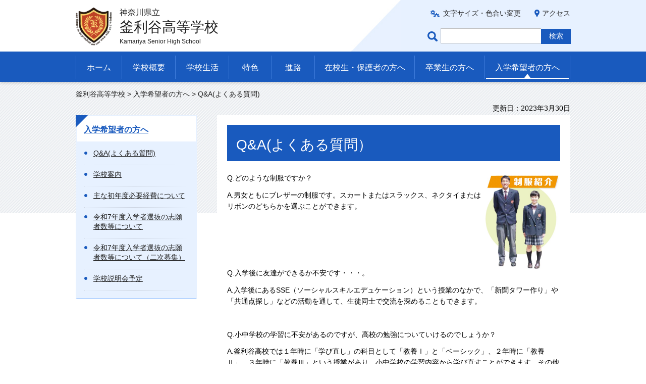

--- FILE ---
content_type: text/html
request_url: https://www.pen-kanagawa.ed.jp/kamariya-h/nyugaku/q-a.html
body_size: 12761
content:
<?xml version="1.0" encoding="utf-8"?>
<!DOCTYPE html PUBLIC "-//W3C//DTD XHTML 1.0 Transitional//EN" "http://www.w3.org/TR/xhtml1/DTD/xhtml1-transitional.dtd">
<html xmlns="http://www.w3.org/1999/xhtml" lang="ja" xml:lang="ja">
<head>
<meta http-equiv="Content-Type" content="text/html; charset=utf-8" />
<meta http-equiv="Content-Style-Type" content="text/css" />
<meta http-equiv="Content-Script-Type" content="text/javascript" />

<title>Q&amp;A(よくある質問)｜神奈川県立釜利谷高等学校</title>

<meta name="author" content="神奈川県立 釜利谷高等学校" />
<meta name="viewport" content="width=device-width, maximum-scale=3.0" />
<meta name="format-detection" content="telephone=no" />
<meta name="deptcode" content="010027010" />
<link href="/shared/style/default.css" rel="stylesheet" type="text/css" media="all" />
<link href="/shared/style/layout.css" rel="stylesheet" type="text/css" media="all" />
<link href="/shared/templates/free/style/edit.css" rel="stylesheet" type="text/css" media="all" />
<link href="/shared/style/smartphone.css" rel="stylesheet" media="only screen and (max-width : 640px)" type="text/css" class="mc_css" />
<link href="/shared/templates/free/style/edit_sp.css" rel="stylesheet" media="only screen and (max-width : 640px)" type="text/css" class="mc_css" />
<link href="/shared/images/favicon/favicon.ico" rel="shortcut icon" type="image/vnd.microsoft.icon" />
<link href="/shared/images/favicon/apple-touch-icon-precomposed.png" rel="apple-touch-icon-precomposed" />
<script type="text/javascript" src="/shared/js/jquery.js"></script>
<!--[if lt IE 9]>
    <script src="/shared/js/html5shiv.js"></script>
    <![endif]-->
<script type="text/javascript" src="/shared/js/setting.js"></script>



</head>
<body class="format_free no_javascript format_color_1">
<script type="text/javascript" src="/shared/js/init.js"></script>
<div id="tmp_wrapper">
<noscript>
<p>このサイトではJavaScriptを使用したコンテンツ・機能を提供しています。JavaScriptを有効にするとご利用いただけます。</p>
</noscript>
<p><a href="#tmp_honbun" class="skip">本文へスキップします。</a></p><div id="tmp_header">
<div class="container">
<div id="tmp_hlogo">
<p> <a href="/kamariya-h/index.html"> <span class="logo"><img src="/shared/images/logo.png" alt="" /></span> <span class="text"> <span class="prefecture">神奈川県立</span> <span class="name">釜利谷高等学校</span> <span lang="en" xml:lang="en" class="en_name"></span> </span> </a> </p>
</div>
<div class="right_cnt">
<div id="tmp_means">
<ul id="tmp_setting">
<li><a href="/kamariya-h/moji/index.html" class="setting_link">文字サイズ・色合い変更</a></li>
<li><a href="/kamariya-h/access.html" class="setting_map">アクセス</a></li>
</ul>
</div>
<div id="tmp_search">
<form action="https://www.google.co.jp/search" id="tmp_gsearch">
<label for="tmp_query" class="query_label">ページ内検索</label>
<div id="tmp_wrap_query">
<input id="tmp_query" size="31" name="q" class="query_area" />
</div>
<p class="query_submit">
<input id="tmp_func_sch_btn" type="submit" name="sa" value="検索" />
</p>
<input type="hidden" name="sitesearch" value="pen-kanagawa.ed.jp/kamariya-h/" /><input type="hidden" name="domains" value="pen-kanagawa.ed.jp/kamariya-h/" /><input type="hidden" name="hl" value="ja" /><input type="hidden" name="num" value="20" /><input type="hidden" name="ie" value="UTF-8" /><input type="hidden" name="oe" value="UTF-8" />
</form>
</div>
</div>
<div id="tmp_sma_menu"> <a href="javacript:void(0);" class="sma_menu_open"><span>メニュー</span></a> <a href="javacript:void(0);" class="close_btn">閉じる</a> </div>
</div>
</div><div class="gnavi">
<div class="container">
<ul>
<li class="glist1"><a href="/kamariya-h/index.html">ホーム</a></li>
<li class="glist2"><a href="/kamariya-h/gaiyou/index.html">学校概要</a></li>
<li class="glist3"><a href="/kamariya-h/seikatsu/index.html">学校生活</a></li>
<li class="glist4"><a href="/kamariya-h/tokushoku/index.html">特色</a></li>
<li class="glist5"><a href="/kamariya-h/shinro/index.html">進路</a></li>
<li class="glist6"><a href="/kamariya-h/hogosha/index.html">在校生・保護者の方へ</a></li>
<li class="glist7"><a href="/kamariya-h/sotsugyousei/index.html">卒業生の方へ</a></li>
<li class="glist8"><a href="/kamariya-h/nyugaku/index.html">入学希望者の方へ</a></li>
</ul>
</div>
</div><div id="tmp_main" class="column_lnavi">
<div id="tmp_pankuzu">
<div class="container">
<p> <a href="/kamariya-h/index.html">釜利谷高等学校</a> &gt; <a href="/kamariya-h/nyugaku/index.html">入学希望者の方へ</a> &gt; Q&amp;A(よくある質問) </p>
</div>
</div>

<div id="tmp_custom_update">
<div class="container">
<p id="tmp_update"> 更新日：2023年3月30日</p>
</div>
</div>

<div class="container">
<div class="wrap_col_lft_navi">
<div class="col_lft_navi">
<div class="rnavi_func">
<div class="rnavi_ttl">
<p class="rnavi_ttl_h"><a href="/kamariya-h/nyugaku/index.html">入学希望者の方へ</a></p>
</div>
<div class="rnavi_cnt">
<ul class="rnavi_func_list">
<li><a href="/kamariya-h/nyugaku/q-a.html">Q&amp;A(よくある質問)</a></li>
<li><a href="/kamariya-h/nyugaku/school_nformation/school_information.html">学校案内</a></li>
<li><a href="/kamariya-h/nyugaku/hituyoukeihi/hituyoukeihi.html">主な初年度必要経費について</a></li>
<li><a href="/kamariya-h/nyugaku/senbatsu/r7_senbatsu.html">令和7年度入学者選抜の志願者数等について</a></li>
<li><a href="/kamariya-h/nyugaku/senbatsu/r7_senbatsu_niji.html">令和7年度入学者選抜の志願者数等について（二次募集）</a></li>
<li><a href="/kamariya-h/nyugaku/setsumei/setsumeikai.html">学校説明会予定</a></li>
</ul>
</div>
</div>

</div>
</div>
<div class="wrap_col_main">
<div class="col_main">
<p id="tmp_honbun" class="skip">ここから本文です。</p>
<div id="tmp_contents"> <h1>Q&amp;A(よくある質問）</h1>
<p>Q.どのような制服ですか？<img align="right" alt="制服写真" height="195" src="/kamariya-h/nyugaku/images/seihukusyasin.jpg" width="150" /></p>
<p>A.男女ともにブレザーの制服です。スカートまたはスラックス、ネクタイまたはリボンのどちらかを選ぶことができます。</p>
<p>&nbsp;</p>
<p align="left">&nbsp;</p>
<p>&nbsp;</p>
<p>Q.入学後に友達ができるか不安です・・・。</p>
<p>A.入学後にあるSSE（ソーシャルスキルエデュケーション）という授業のなかで、「新聞タワー作り」や「共通点探し」などの活動を通して、生徒同士で交流を深めることもできます。</p>
<p>&nbsp;</p>
<p>Q.小中学校の学習に不安があるのですが、高校の勉強についていけるのでしょうか？</p>
<p>A.釜利谷高校では１年時に「学び直し」の科目として「教養Ⅰ」と「ベーシック」、２年時に「教養Ⅱ」、３年時に「教養Ⅲ」という授業があり、小中学校の学習内容から学び直すことができます。その他にも、少人数で授業を展開していたり、大学生による「土曜教室」が開講されるなど、基礎から学び直せる環境が整っています。</p>
<p>&nbsp;</p>
<p>Q.部活はどんなものがありますか？</p>
<p>A.釜利谷高校には、10の運動部（野球部、サッカー部、バスケットボール部、陸上部など）と、７の文化部（吹奏楽部、美術部、茶道部など）が活動しています。ボウリング部やレスリング部は毎年全国大会にも出場しています。</p>
<p>&nbsp;</p>
<p>Q.アルバイトはしてもよいですか？</p>
<p>A.アルバイト届の提出が必要です。ただし、学校生活に支障のない範囲で行ってください。</p>
<p>&nbsp;</p>
<p>Q.髪の毛は染めてもいいのですか？</p>
<p>A.釜利谷高校では、社会に出るための身だしなみを整え、生活習慣を身につけるために厳しく生活指導をしています。そのため、パーマや髪の毛を染めることについては禁止しております。</p>
<p>&nbsp;</p>
<p>Q.携帯電話、スマートフォン等を学校に持ち込めますか？</p>
<p>A.持ち込むことはできますが、授業中の使用については、原則禁止となっています。ただし、教員の指示で、調べ学習などに使用することがあります。</p>
<p>&nbsp;</p>
<p>Q.どのあたりから通学している生徒が多いですか？</p>
<p>A.学校のある金沢区や隣接している磯子区から多くの生徒が通学しています。また、追浜や田浦など横須賀市から通っている生徒もいます。</p>
<p><img alt="居住地別生徒数割合（横浜市）" height="186" src="/kamariya-h/nyugaku/images/yokohamasi-wariai.png" width="310" /><img alt="居住地別生徒数割合" height="182" src="/kamariya-h/nyugaku/images/zentai-wariai.png" width="310" /></p>
<p>&nbsp;</p>
<p>Q.どのような交通手段で通学している生徒が多いですか？</p>
<p>A.京浜急行の金沢文庫駅やJR洋光台駅を使っている生徒のほとんどはバスで通っています。そのほか、自転車通学を許可していますが、バイク通学は禁止しています。</p>
<p>&nbsp;</p>
<p>Q.学食、自動販売機はありますか？</p>
<p>A.学食はありませんが、お昼休みにパン販売を行っています。自動販売機も設置しており、お茶やスポーツドリンク、野菜ジュースなど様々な飲み物を買うことができます。</p>
<p>&nbsp;</p>
<p>Q.教室にエアコンはついていますか？</p>
<p>A.授業を受ける教室には基本的にエアコンが設置されています。</p>
<p>&nbsp;</p>
<p>【質問受付フォーム】</p>
<p>上記以外のご質問は<a href="https://forms.gle/J8puYLEKn3sBRR8fA">こちら（外部サイトへリンク）</a>よりお願いします。</p>
<p>&nbsp;</p>
 </div>
</div>
</div>
</div>
</div>
<div id="tmp_footer">
<div class="pnavi"> <a href="#tmp_header" class="pagetop">ページの先頭へ戻る</a></div>
<div id="tmp_publicity">
<div class="container">

<script src="/shared/system/js/common/utility.js" type="text/javascript"></script><script src="/shared/system/js/banner/banner_rand_prev.js" type="text/javascript"></script><script type="text/javascript">
<!--
document.write('<div id="advert_area_0" class="banner"></div>');
var advert_0 = new KoukokuPublish();
advert_0.LoadData(0,1);
//-->
</script>
<p class="noscript"><a href="/banner/1/banner_list_1.html">広告一覧ページへ</a></p>

</div>
</div>
<div id="tmp_fnavi">
<div class="container"><ul class="fnavi">
<li><a href="/kamariya-h/sitemap.html">サイトマップ</a></li>
<li><a href="/kamariya-h/access.html">アクセス</a></li>
<li><a href="https://www.pref.kanagawa.jp/cnt/f500150/index.html">個人情報の取扱いについて</a></li>
<li><a href="https://www.pref.kanagawa.jp/docs/fz7/accessibility/accessibility_policy.html">ウェブアクセシビリティ方針</a></li>
<li><a href="https://www.pref.kanagawa.jp/kyouiku/index.html">神奈川県教育委員会</a></li>
<li><a href="https://www.pen-kanagawa.ed.jp/">神奈川県内の県立学校</a></li>
</ul>
<form method="post" action="https://www.pen-kanagawa.ed.jp/cgi-bin2/simple_faq/form.cgi">
<p style="display:none;" class="inquiry_memo">神奈川県教育委員会釜利谷高等学校釜利谷高等学校</p>
<p class="btn_inquiry"><input type="submit" value="問い合わせ" class="inquiry_btn" /></p>
<input type="hidden" name="code" value="010027010" />
<input type="hidden" name="dept" value="8840:8010:9006:8010:9421:8674:10002:8010:3694:8591:5271:9255:8342:9089:3694:8840:8010:9089:8010:8508:8010:9836:8010:3777:8342:8259:3777:8757:9255" />
<input type="hidden" name="page" value="/kamariya-h/nyugaku/q-a.html" />
<input type="hidden" name="ENQ_RETURN_MAIL_SEND_FLG" value="1" />
<input type="hidden" name="publish_ssl_flg" value="1" />
</form>
<div style="display:none;" class="inquiry_memo">
</div>
</div>
</div>
<div class="footer_cnt">
<div class="container">
<address>
神奈川県立釜利谷高等学校<br/>
〒236-0042 横浜市金沢区釜利谷東4-58-1 <span>電話番号：(045)785-1670</span>
</address>
</div>
<p lang="en" xml:lang="en" class="copyright">Copyright &copy; 神奈川県立釜利谷高等学校 All Rights Reserved.</p>
</div>
</div>
</div>
<script type="text/javascript" src="/shared/js/function.js"></script> 
<script type="text/javascript" src="/shared/js/main.js"></script>
</body>
</html>

--- FILE ---
content_type: text/css
request_url: https://www.pen-kanagawa.ed.jp/shared/style/layout.css
body_size: 50438
content:
@charset "utf-8";
/* ==================================================
Setting by CMS sheets
================================================== */
body,
input,
select,
textarea {
    font-family:'メイリオ',Meiryo,sans-serif;
}
body #tmp_contents p em {
    font-family:"ＭＳ ゴシック", "MS Gothic", "Osaka－等幅", Osaka-mono, monospace;
    font-size:105%;
}
a:link {
    color:#003377;
}
body {
    font-size:87.5%;
}
/* Styles
================================================== */
/* text */
.txt_red {
    color:#990000; /* Setting by CMS sheets */
}
.txt_green {
    color:#007500; /* Setting by CMS sheets */
}
.txt_big {
    font-size:130%; /* Setting by CMS sheets */
}
.txt_small {
    font-size:86%; /* Setting by CMS sheets */
}
/* bgcolor */
td.bg_red,
th.bg_red {
    color:inherit;
    background-color: #fde1e1; /* Setting by CMS sheets */
}
td.bg_yellow,
th.bg_yellow {
    color:inherit;
    background-color: #fff7da; /* Setting by CMS sheets */
}
td.bg_blue,
th.bg_blue {
    color:inherit;
    background-color:#EBF9FC; /* Setting by CMS sheets */
}
td.bg_gray,
th.bg_gray {
    color:inherit;
    background-color:#E9E9E9; /* Setting by CMS sheets */
}
td.bg_green,
th.bg_green {
    color:inherit;
    background-color: #ebfcd1; /* Setting by CMS sheets */
}
td.bg_purple,
th.bg_purple {
    color:inherit;
    background-color:#EDE9FA; /* Setting by CMS sheets */
}
/* ▲▲▲▲▲▲▲▲▲▲▲▲▲▲▲▲▲▲▲▲▲▲▲▲▲ */

/* ==================================================
Base-Layout
================================================== */
#tmp_wrapper {
    position: relative;
    min-width: 1040px;
    margin:0 auto;
}
#tmp_main {
    background: #ffffff url(/shared/images/main/top_bg.jpg) repeat-x 0 0;
    color: #000000;
}

.col_main {
    padding: 0;
}
.container:before,
.container:after{
    content: '';
    display: table;
}
.container:after{
    clear: both;
}
.container{
    margin: 0 auto;
    width: 980px;
}
/* header
================================================== */
#tmp_header {
    padding: 0;
    position: relative;
    color: #222222;
    background-color: #ffffff;
    overflow: hidden;
    z-index: 10;
}
#tmp_header:after{
    content: '';
    position: absolute;
    z-index: 1;
    left: 50%;
    height: 100%;
    width: 100%;
    top: 0;
    background: #e7f1ff url(/shared/images/main/bg_header.jpg) 0 0 no-repeat;
    background-size: 100px 100%;
    -webkit-background-size: 100px 100%;
    -moz-background-size: 100px 100%;
    margin-left: 55px;
}

#tmp_header .container{
    position: relative;
    z-index: 2;
}
#tmp_header .right_cnt{
    float: right;
    max-width: 40%;
    padding: 15px 0 0;
}
#tmp_hlogo {
    float:left;
    margin: 15px 0 8px;
}
#tmp_hlogo h1,
#tmp_hlogo p {
    display:block;
    color: #222222;
    background: transparent;
    font-weight: normal;
    font-size: 100%;
}
#tmp_hlogo a {
    text-decoration: none;
    color: #222222;
    background-color: transparent;
}
#tmp_hlogo h1 span,
#tmp_hlogo p span {
    display:block;
}
#tmp_hlogo .logo{
    float: left;
    margin-right: 15px;
}
#tmp_hlogo .logo img {
	width:72px;
	height:auto;
}
#tmp_hlogo .text{
    float: left;
	width: 500px;
	word-wrap: break-word;
	display: block;
}
#tmp_hlogo .prefecture{
    font-size: 114.3%;
    line-height: 1.2;
}
#tmp_hlogo .name{
    font-size: 200%;
    line-height: 1.4;
}
#tmp_hlogo .en_name{
    font-size: 87.5%
}
#tmp_means ul{
    list-style: none;
    text-align: right;
    padding: 0 0 15px;
}
#tmp_means li{
    display: inline-block;
    margin: 0 0 5px;
}
#tmp_means a{
    color: #222222;
    text-decoration: none;
}
#tmp_means a:hover,
#tmp_means a:active,
#tmp_means a:focus{
    text-decoration: underline;
}
#tmp_means .setting_link{
    padding: 0 0 0 25px;
    background: transparent url(/shared/images/icon/icon_gear.png) 0px 2px no-repeat;
    color: inherit;
}

#tmp_means .setting_map{
    padding: 0 0 0 15px;
    margin: 0 0 0 23px;
    background: transparent url(/shared/images/icon/icon_location.png) 0 1px no-repeat;
    color: inherit;
}

#tmp_search{
    position: relative;
    display: table;
	margin-bottom:15px;
    padding: 0 0 0 26px;
    margin-right: -1px;
    float: right;
}
#tmp_search .query_label{
    position: absolute;
    left: 0;
    top: 0;
    height: 100%;
    width: 26px;
    text-indent: -9999px;
    overflow: hidden;
    background: transparent url(/shared/images/icon/icon_search.png) 0 6px no-repeat;
}
#tmp_wrap_query{
    display: table-cell;
    width: 199px;
}
#tmp_query{
    width: 100%;
    min-height: 30px;
    border: 1px solid #bfbfbf;
    border-right: none;
    padding: 0 0 0 8px;
}
#tmp_search .query_submit{
    display: table-cell;
}
#tmp_search .query_submit #tmp_func_sch_btn{
    width: 59px;
    min-height: 30px;
    border: none;
    cursor: pointer;
    background-color: #195abe;
    color: #ffffff;
    transition: 0.3s opacity;
    -webkit-transition: 0.3s opacity;
    -moz-transition: 0.3s opacity;
    -o-transition: 0.3s opacity;
    -ms-transition: 0.3s opacity;
    will-change: opacity;
}
#tmp_search .query_submit #tmp_func_sch_btn:hover,
#tmp_search .query_submit #tmp_func_sch_btn:focus,
#tmp_search .query_submit #tmp_func_sch_btn:active{
    opacity:0.8;
}
/* gnavi
================================================== */
.gnavi {
    color: #ffffff;
    clear:both;
    background-color: #195abe;
    font-size: 114.3%;
    -webkit-box-shadow: 0px 0px 7px 0px rgba(0, 0, 0, 0.3);
    -moz-box-shadow:    0px 0px 7px 0px rgba(0, 0, 0, 0.3);
    box-shadow:         0px 0px 7px 0px rgba(0, 0, 0, 0.3);
    position: relative;
    z-index: 9;
}
.gnavi ul {
    list-style:none;
    padding: 8px 0 6px;
}
.gnavi li {
    width: 106px;
    float:left;
    border-right: 1px solid #3f7cdb;
}
.gnavi li.glist1{
    border-left: 1px solid #3f7cdb;
    width: 92px;
}
.gnavi li.glist4,
.gnavi li.glist5{
    width: 85px;
}
.gnavi li.glist6{
    width: 198px;
}
.gnavi li.glist7{
    width: 139px;
}
.gnavi li.glist8{
    width: 169px;
}
.gnavi a {
    display:block;
    padding:13px 5px 11px;
    text-align:center;
    text-decoration:none;
    color: #ffffff;
    background-color: inherit;
    position: relative;
}
.gnavi a:before,
.gnavi a:after{
    content: '';
    visibility: hidden;
    opacity: 0;
    position: absolute;
    transition: 0.3s all;
    -webkit-transition: 0.3s all;
    -moz-transition: 0.3s all;
    -o-transition: 0.3s all;
    -ms-transition: 0.3s all;
}
.gnavi a:before{
    height: 2px;
    background-color: #ffffff;
    left: 2px;
    right: 2px;
    bottom: 6px;
}
.gnavi a:after{
    height: 8px;
    width: 11px;
    border-left: 6px solid transparent;
    border-right: 6px solid transparent;
    border-bottom: 8px solid #ffffff;
    left: 50%;
    margin-left: -6px;
    bottom: 8px;
}
.gnavi .active a:before,
.gnavi a:active:before,
.gnavi a:hover:before,
.gnavi a:focus:before {
    bottom: 0px;
    visibility: visible;
    opacity: 1;
}
.gnavi .active a:after,
.gnavi a:active:after,
.gnavi a:hover:after,
.gnavi a:focus:after{
    bottom: 2px;
    visibility: visible;
    opacity: 1;
}
/* footer
================================================== */
#tmp_footer {
    padding: 0;
    color:inherit;
}
/* pnavi */
#tmp_footer .pnavi{
    text-align: center;
    background-color: #f4f8fa;
    color: #195abe;
    padding: 8px 0 3px;
}
#tmp_footer .pnavi a{
    text-decoration: none;
    color: #195abe;
    display: inline-block;
    padding: 10px 0 0;
    position: relative;
    font-size: 87.5%;
}
#tmp_footer .pnavi a:before{
    content: '';
    position: absolute;
    left: 50%;
    margin-left: -5px;
    width: 10px;
    height: 8px;
    border-left: 5px solid #f4f8fa;
    border-right: 5px solid #f4f8fa;
    border-bottom: 8px solid #195abe;
    top: 0;
}
#tmp_footer .pnavi a:hover,
#tmp_footer .pnavi a:active,
#tmp_footer .pnavi a:focus{
    text-decoration: underline;
}
/* publicity */
#tmp_publicity{
    background-color: #e7f1ff;
    padding: 24px 0 9px;
}
#tmp_publicity .noscript {
	display:none;
}
.no_javascript #tmp_publicity .noscript {
	display:block;
}

#tmp_publicity ul{
    list-style: none;
    margin: 0 -15px;
}
#tmp_publicity li{
    float: left;
    width: 20%;
    padding: 0 15px;
    margin: 0 0 15px;
}
#tmp_publicity li a{
    display: block;
}
#tmp_publicity li img{
	max-width: 100%;
	height: auto;
}
/* fnavi  */
#tmp_fnavi{
    border-bottom: 1px solid #e8edef;
}
.fnavi {
    padding: 23px 0 17px;
    color:inherit;
    list-style:none;
    float: left;
}
.fnavi li {
    margin: 0 12px 0 0;
    float:left;
}
.fnavi li:last-child {
    margin-right:0;
}
.fnavi a{
    color: #222222;
    text-decoration: none;
    padding: 0 0 0 16px;
    background: #ffffff url(/shared/images/icon/icon_look.png) 0 4px no-repeat;
}
.fnavi a:hover,
.fnavi a:focus,
.fnavi a:active{
    text-decoration: underline;
}
#tmp_fnavi .btn_inquiry input{
    float: right;
    font-size: 114.3%;
    text-decoration: none;
    background-color: #195abe;
    color: #ffffff;
	border:none;
    border-bottom: 2px solid #134490;
    padding: 5px 28px 0px;
    transition: 0.3s opacity;
    -webkit-transition: 0.3s opacity;
    -moz-transition: 0.3s opacity;
    -o-transition: 0.3s opacity;
    -ms-transition: 0.3s opacity;
    will-change: opacity;
	cursor:pointer;
    margin: 15px 0 10px;
}
#tmp_fnavi .btn_inquiry input:hover,
#tmp_fnavi .btn_inquiry input:focus,
#tmp_fnavi .btn_inquiry input:active{
    opacity:0.8;
}
.footer_cnt {
    padding: 16px 0 0;
}
.footer_cnt address {
    margin: 0;
    font-style:normal;
    line-height: 1.7;
    padding: 0 0 14px;
}
.copyright {
    text-align:center;
    background-color: #134490;
    color: #ffffff;
    padding: 17px 0 11px;
}
/* col_lft_navi
================================================== */
.format_top .column_top .wrap_col_main,
.format_free .column_lnavi .wrap_col_main{
    margin-left: -280px;
}
.column_top .wrap_col_main .col_main,
.column_lnavi .wrap_col_main .col_main {
    margin-left: 280px;
}
.column_top .wrap_col_main,
.column_lnavi .wrap_col_main {
    float: right;
    width: 100%;
}
.wrap_col_lft_navi {
    float: left;
    position: relative;
}
.wrap_col_lft_navi .col_lft_navi {
    width: 240px;
}
.rnavi_func {
    margin: 0 0 28px 0;
    border: 2px solid #e7f1ff;
    border-bottom-color: #b7d5ff;
}
.rnavi_func .rnavi_ttl_h,
.rnavi_list .rnavi_list_ttl_h {
    font-size: 114.3%;
    color: #195abe;
    background-color: #ffffff;
    font-weight: bold;
    position: relative;
    padding: 14px 14px 11px;
}
.rnavi_func .rnavi_ttl_h a {
    color: #195abe;
    text-decoration: underline;
    background-color: transparent;
}
.rnavi_func .rnavi_ttl_h:before,
.rnavi_list .rnavi_list_ttl_h:before {
    content: "";
    position: absolute;
    top: 0;
    left: 0;
    width: 0;
    height: 0;
    display: block;
    border-top: 24px solid #195abe;
    border-right: 24px solid transparent;
    margin: -2px 0 0 -2px;
}
.rnavi_func .rnavi_cnt {
    background-color: #e7f1ff;
    color: #222222;
    padding: 5px 15px 15px;
}
.rnavi_func .rnavi_cnt .rnavi_func_list {
    list-style: none;
}
.rnavi_func .rnavi_cnt li a,
.rnavi_list .rnavi_list_cnt li a {
    text-decoration: underline;
    font-size: 100%;
    color: #222222;
    display: block;
    background: transparent url(/shared/images/icon/icon_circleblue.png) no-repeat left 1.1em;
    border-bottom: 1px dotted #cad2de;
    padding: 9px 0 13px 18px;
}
.rnavi_func .rnavi_cnt li a:nth-child(n+2),
.rnavi_list .rnavi_list_cnt li a:nth-child(n+2) {
	display:inline;
	background-image:none !important;
}
.rnavi_func .rnavi_cnt a:hover,
.rnavi_func .rnavi_cnt a:active,
.rnavi_func .rnavi_cnt a:focus,
.rnavi_func .rnavi_ttl_h a:hover,
.rnavi_func .rnavi_ttl_h a:focus,
.rnavi_func .rnavi_ttl_h a:active {
    text-decoration: none;
}
.rnavi_list {
    border: 2px solid #e8edef;
    border-bottom-width: 4px;
    background-color: #ffffff;
    color: #222222;
}
.rnavi_list .rnavi_list_ttl_h {
    padding: 18px 14px 11px;
}
.rnavi_list ul {
    list-style: none;
}
.rnavi_list .rnavi_list_cnt {
    padding: 0 15px 17px;
}
.rnavi_list .rnavi_list_cnt p {
	margin-bottom:10px;
}
/* end_col_lft_navi
================================================== */
/* col_lft_navi
================================================== */
.column_top .wrap_col_main_rgt {
    width: 100%;
    float: left;
}
.column_top .wrap_col_main_rgt {
    margin: 0 -280px 0 0;
}
.column_top .col_main_rgt {
    margin: 0 280px 0 0;
}
.wrap_col_rgt_navi {
    float: right;
    position: relative;
}
.col_rgt_navi {
    width: 240px;
}
/* end col_lft_navi
================================================== */
/* ==================================================
layout
================================================== */
/* ==================================================
CMS-function
================================================== */
/* plugin 
============================== */
.plugin {
    margin:30px 0 30px;
    padding: 11px 15px 5px;
    border:1px solid #cecece;
    clear:both;
    line-height: 1.5;
}
.plugin .plugin_img {
    margin: 4px 15px 10px 0 !important;
    float: left;
}
.plugin .plugin_img img {
     vertical-align:top;
}
.plugin p {
     margin:0 !important;
}
.plugin a{
    color: #18844f;
}
.plugin a:hover,
.plugin a:focus,
.plugin a:active{
    text-decoration: none;
}
/* ==================================================
CMS-library
================================================== */

/* ==================================================
CMS-parts
================================================== */
/* col2
================================================== */
/* col2_cms */
table.col2 {
    width: 100%;
    border-collapse:collapse;
    border-spacing:0;
}
table.col2 td.col2L,
table.col2 td.col2R {
    width:50%;
    padding:0;
    vertical-align:top;
    text-align:left;
}
table.col2 td.col2L {
    border-right: 20px solid #FFFFFF;
}
table.col2 td.col2R {
    border-left: 20px solid #FFFFFF;
}
/* col2_pub */
div.col2 {
    width:100%;
}
div.col2 div.col2L {
    display:table;
    width:50%;
    padding-right: 10px;
    float:left;
}
div.col2 div.col2R {
    display:table;
    width:50%;
    padding-left: 10px;
    float:left;
}
/* nestcol2 */
table.col2 table.col2 td.col2L {
    padding:0;
}
div.col2 div.col2 div.col2L {
    width:47.5%;
    margin-right:4%;
}
div.col2 div.col2 div.col2R {
    width:47.5%;
}
/* fixed_col2 */
div.fixed_col2 {
    width:100%;
}
div.fixed_col2 div.fixed_col2L {
    display:table;
    width:48.5%;
    margin-right:2%;
    float:left;
}
div.fixed_col2 div.fixed_col2R {
    display:table;
    width:48.5%;
    float:right;
}
/* col3
================================================== */
table.col3 {
    width:99%;
    border-collapse:collapse;
    border-spacing:0;
}
table.col3 td.col3L,
table.col3 td.col3M,
table.col3 td.col3R {
    width:33.33%;
    padding:0;
    vertical-align:top;
    text-align:left;
}
table.col3 td.col3L,
table.col3 td.col3M {
    border-right:15px solid #FFFFFF;
}
div.col3 {
    width:100%;
}
div.col3 div.col3L,
div.col3 div.col3M {
    display:table;
    width:31.7%;
    margin-right:2%;
    float:left;
}
div.col3 div.col3R {
    display:table;
    width:31.7%;
    float:left;
}
/* ==================================================
color templates
================================================== */
/* color template number 2: Violet
================================================== */
.format_color_2 #tmp_main{
    background-image: url(/shared/images/color2/main/top_bg.jpg);
}
.format_color_2 #tmp_header:after{
    background-color: #ede8f1;
    background-image: url(/shared/images/color2/main/bg_header.jpg);
}
.format_color_2 #tmp_means .setting_link{
    background-image: url(/shared/images/color2/icon/icon_gear.png);
}
.format_color_2 #tmp_means .setting_map{
    background-image: url(/shared/images/color2/icon/icon_location.png);
}
.format_color_2 #tmp_search .query_label{
    background-image: url(/shared/images/color2/icon/icon_search.png);
}
.format_color_2 #tmp_search .query_submit #tmp_func_sch_btn{
    background-color: #7832a5;
}
.format_color_2 .gnavi{
    background-color: #7832a5;
}
.format_color_2 .gnavi li,
.format_color_2 .gnavi li.glist1{
    border-color: #826d8f;
}
.format_color_2 #tmp_footer .pnavi a{
    color: #7832a5;
}
.format_color_2 #tmp_footer .pnavi a:before{
    border-bottom-color: #7832a5;
}
.format_color_2 #tmp_publicity{
    background-color: #f2e9ff;
}
.format_color_2 .fnavi a{
    background-image: url(/shared/images/color2/icon/icon_look.png);
}
.format_color_2 #tmp_fnavi .btn_inquiry input{
    background-color: #7832a5;
    border-bottom-color: #4e0091;
}
.format_color_2 .copyright{
    background-color: #7832a5;
}
.format_color_2 .rnavi_func{
    border-color: #ece5f1;
    border-bottom-color: #ccb8d9;
}
.format_color_2 .rnavi_func .rnavi_ttl_h,
.format_color_2 .rnavi_list .rnavi_list_ttl_h{
    color: #7832a5;
}
.format_color_2 .rnavi_func .rnavi_ttl_h a{
    color: #7832a5;
}
.format_color_2 .rnavi_func .rnavi_ttl_h:before,
.format_color_2 .rnavi_list .rnavi_list_ttl_h:before{
    border-top-color: #7832a5
}
.format_color_2 .rnavi_func .rnavi_cnt{
    background-color: #ece5f1;
}
.format_color_2 .rnavi_func .rnavi_cnt li a{
    border-bottom-color: #dec3f1;
    background-image: url(/shared/images/color2/icon/icon_circleblue.png);
}
.format_color_2 .section_news .news_ttl{
    border-bottom-color: #7832a5;
}
.format_color_2 .section_news .panel_news .news_ttl_h{
    color: #7832a5;
}
.format_color_2 .highlights_list .highlights_item a{
    background-image: url(/shared/images/color2/icon/icon_circleblue.png)
}
.format_color_2 .section_news .out_link .look_link{
    background-image: url(/shared/images/color2/icon/icon_look.png)
}
.format_color_2 .section_news .out_link .rss_link{
    background-image: url(/shared/images/color2/icon/icon_rss.png)
}
.format_color_2 .slick-list{
    border-color: #906fa5;
}
.format_color_2 .slick_control .slick-stop{
    background-image: url(/shared/images/color2/main/btn_stop.png);
}
.format_color_2 .slick_control .slick-play{
    background-image: url(/shared/images/color2/main/btn_play.png);
}
.format_color_2 .slick-dots .slick-active button,
.format_color_2 .slick-dots li button:hover,
.format_color_2 .slick-dots li button:focus,
.format_color_2 .slick-dots li button:active {
    background-color: #7832a5;
}
/* color template number 3: Red
================================================== */
.format_color_3 #tmp_main{
    background-image: url(/shared/images/color3/main/top_bg.jpg);
}
.format_color_3 #tmp_header:after{
    background-color: #e8edf0;
    background-image: url(/shared/images/color3/main/bg_header.jpg);
}
.format_color_3 #tmp_means .setting_link{
    background-image: url(/shared/images/color3/icon/icon_gear.png);
}
.format_color_3 #tmp_means .setting_map{
    background-image: url(/shared/images/color3/icon/icon_location.png);
}
.format_color_3 #tmp_search .query_label{
    background-image: url(/shared/images/color3/icon/icon_search.png);
}
.format_color_3 #tmp_search .query_submit #tmp_func_sch_btn{
    background-color: #be0f0f;
}
.format_color_3 .gnavi{
    background-color: #be0f0f;
}
.format_color_3 .gnavi li,
.format_color_3 .gnavi li.glist1{
    border-color: #be5353;
}
.format_color_3 #tmp_footer .pnavi{
    background-color: #fff9f9;
}
.format_color_3 #tmp_footer .pnavi a{
    color: #be0f0f;
}
.format_color_3 #tmp_footer .pnavi a:before{
    border-bottom-color: #be0f0f;
}
.format_color_3 #tmp_publicity{
    background-color: #ffefef;
}
.format_color_3 .fnavi a{
    background-image: url(/shared/images/color3/icon/icon_look.png);
}
.format_color_3 #tmp_fnavi .btn_inquiry input{
    background-color: #be0f0f;
    border-bottom-color: #990b0b;
}
.format_color_3 .copyright{
    background-color: #be0f0f;
}
.format_color_3 .rnavi_func{
    border: none;
}
.format_color_3 .rnavi_func .rnavi_ttl_h,
.format_color_3 .rnavi_list .rnavi_list_ttl_h{
    color: #be0f0f;
}
.format_color_3 .rnavi_func .rnavi_ttl_h{
    border: 2px solid #ffe8e8;
}
.format_color_3 .rnavi_func .rnavi_ttl_h a{
    color: #be0f0f;
}
.format_color_3 .rnavi_func .rnavi_ttl_h:before,
.format_color_3 .rnavi_list .rnavi_list_ttl_h:before{
    border-top-color: #be0f0f;
}
.format_color_3 .rnavi_func .rnavi_cnt{
    background-color: #ffefef;
    border: 2px solid #ffefef;
    border-top: none;
    border-bottom-color: #ffc6c6;
}
.format_color_3 .rnavi_func .rnavi_cnt a{
    border-bottom-color: #dfb9b8;
    background-image: url(/shared/images/color3/icon/icon_circleblue.png);
}
.format_color_3 .section_news .news_ttl{
    border-bottom-color: #be0f0f;
}
.format_color_3 .section_news .panel_news .news_ttl_h{
    color: #be0f0f;
}
.format_color_3 .highlights_list .highlights_item a{
    background-image: url(/shared/images/color3/icon/icon_circleblue.png)
}
.format_color_3 .section_news .out_link .look_link{
    background-image: url(/shared/images/color3/icon/icon_look.png)
}
.format_color_3 .section_news .out_link .rss_link{
    background-image: url(/shared/images/color3/icon/icon_rss.png)
}
.format_color_3 .slick-list{
    border-color: #be0f0f;
}
.format_color_3 .slick_control .slick-stop{
    background-image: url(/shared/images/color3/main/btn_stop.png);
}
.format_color_3 .slick_control .slick-play{
    background-image: url(/shared/images/color3/main/btn_play.png);
}
.format_color_3 .slick-dots .slick-active button,
.format_color_3 .slick-dots li button:hover,
.format_color_3 .slick-dots li button:focus,
.format_color_3 .slick-dots li button:active {
    background-color: #af4848;
}
/* color template number 4: Light Blue
================================================== */
.format_color_4 #tmp_main{
    background-image: url(/shared/images/color4/main/top_bg.jpg);
}
.format_color_4 #tmp_header:after{
    background-color: #eaf7ff;
    background-image: url(/shared/images/color4/main/bg_header.jpg);
}
.format_color_4 #tmp_means .setting_link{
    background-image: url(/shared/images/color4/icon/icon_gear.png);
}
.format_color_4 #tmp_means .setting_map{
    background-image: url(/shared/images/color4/icon/icon_location.png);
}
.format_color_4 #tmp_search .query_label{
    background-image: url(/shared/images/color4/icon/icon_search.png);
}
.format_color_4 #tmp_search .query_submit #tmp_func_sch_btn{
    background-color: #005f98;
}
.format_color_4 .gnavi{
    background-color: #aedcf8;
	color:#005f98;
    border-top: 3px solid #6dc2f6;
}
.format_color_4 .gnavi li,
.format_color_4 .gnavi li.glist1{
    border-color: #9dcae5;
}
.format_color_4 .gnavi a{
    color: #005f98;
    text-shadow: #ffffff 2px 0px 0px, #ffffff 1.75517px 0.958851px 0px, #ffffff 1.0806px 1.68294px 0px, #ffffff 0.141474px 1.99499px 0px, #ffffff -0.832294px 1.81859px 0px, #ffffff -1.60229px 1.19694px 0px, #ffffff -1.97998px 0.28224px 0px, #ffffff -1.87291px -0.701566px 0px, #ffffff -1.30729px -1.5136px 0px, #ffffff -0.421592px -1.95506px 0px, #ffffff 0.567324px -1.91785px 0px, #ffffff 1.41734px -1.41108px 0px, #ffffff 1.92034px -0.558831px 0px;
}
.format_color_4 #tmp_footer .pnavi{
    background-color: #f2faff;
}
.format_color_4 #tmp_footer .pnavi a{
    color: #005f98;
}
.format_color_4 #tmp_footer .pnavi a:before{
    border-bottom-color: #005f98;
}
.format_color_4 #tmp_publicity{
    background-color: #e4f4fd;
}
.format_color_4 .fnavi a{
    background-image: url(/shared/images/color4/icon/icon_look.png);
}
.format_color_4 #tmp_fnavi .btn_inquiry input{
    background-color: #005f98;
    border-bottom-color: #134490;
}
.format_color_4 .copyright{
    background-color: #005f98;
}
.format_color_4 .rnavi_func{
    border: none;
}
.format_color_4 .rnavi_func .rnavi_ttl_h,
.format_color_4 .rnavi_list .rnavi_list_ttl_h{
    color: #005f98;
}
.format_color_4 .rnavi_func .rnavi_ttl_h{
    border: 2px solid #e7f1ff;
}
.format_color_4 .rnavi_func .rnavi_ttl_h a{
    color: #005f98;
}
.format_color_4 .rnavi_func .rnavi_ttl_h:before,
.format_color_4 .rnavi_list .rnavi_list_ttl_h:before{
    border-top-color: #65bdf1;
}
.format_color_4 .rnavi_func .rnavi_cnt{
    background-color: #eaf7ff;
    border: 2px solid #eaf7ff;
    border-top: none;
    border-bottom-color: #b7d5ff;
}
.format_color_4 .rnavi_func .rnavi_cnt a{
    border-bottom-color: #ccd5e0;
    background-image: url(/shared/images/color4/icon/icon_circleblue.png);
}
.format_color_4 .section_news .news_ttl{
    border-bottom-color: #afe1ff;
    background-color: #f3f3f3;
}
.format_color_4 .section_news .panel_news .news_ttl_h{
    color: #005f98;
    background-image: url(/shared/images/color4/main/bg_title.jpg)
}
.format_color_4 .highlights_list .highlights_item a{
    background-image: url(/shared/images/color4/icon/icon_circleblue.png)
}
.format_color_4 .section_news .out_link .look_link{
    background-image: url(/shared/images/color4/icon/icon_look.png)
}
.format_color_4 .section_news .out_link .rss_link{
    background-image: url(/shared/images/color4/icon/icon_rss.png)
}
.format_color_4 .slick-list{
    border-color: #afe1ff;
}
.format_color_4 .slick_control .slick-stop{
    background-image: url(/shared/images/color4/main/btn_stop.png);
}
.format_color_4 .slick_control .slick-play{
    background-image: url(/shared/images/color4/main/btn_play.png);
}
.format_color_4 .slick-dots .slick-active button,
.format_color_4 .slick-dots li button:hover,
.format_color_4 .slick-dots li button:focus,
.format_color_4 .slick-dots li button:active {
    background-color: #005f98;
}
/* color template number 5: Yellow
================================================== */

.format_color_5 #tmp_main{
    background-image: url(/shared/images/color5/main/top_bg.jpg);
}
.format_color_5 #tmp_header:after{
    background-color: #ffffea;
    background-image: url(/shared/images/color5/main/bg_header.jpg);
}
.format_color_5 #tmp_means .setting_link{
    background-image: url(/shared/images/color5/icon/icon_gear.png);
}
.format_color_5 #tmp_means .setting_map{
    background-image: url(/shared/images/color5/icon/icon_location.png);
}
.format_color_5 #tmp_search .query_label{
    background-image: url(/shared/images/color5/icon/icon_search.png);
}
.format_color_5 #tmp_search .query_submit #tmp_func_sch_btn{
    background-color: #6c6c6c;
}
.format_color_5 .gnavi{
    background-color: #ffff97;
	color: #000000;
    border-top: 3px solid #ffc923;
}
.format_color_5 .gnavi li,
.format_color_5 .gnavi li.glist1{
    border-color: #f3e492;
}
.format_color_5 .gnavi a{
    color: #000000;
    text-shadow: #ffffe9 2px 0px 0px, #ffffe9 1.75517px 0.958851px 0px, #ffffe9 1.0806px 1.68294px 0px, #ffffe9 0.141474px 1.99499px 0px, #ffffe9 -0.832294px 1.81859px 0px, #ffffe9 -1.60229px 1.19694px 0px, #ffffe9 -1.97998px 0.28224px 0px, #ffffe9 -1.87291px -0.701566px 0px, #ffffe9 -1.30729px -1.5136px 0px, #ffffe9 -0.421592px -1.95506px 0px, #ffffe9 0.567324px -1.91785px 0px, #ffffe9 1.41734px -1.41108px 0px, #ffffe9 1.92034px -0.558831px 0px;
}
.format_color_5 .gnavi a:before{
    background-color: #6c6c6c;
}
.format_color_5 .gnavi a:after{
    border-bottom-color: #6c6c6c;
}
.format_color_5 #tmp_footer .pnavi{
    background-color: #ffffeb;
}
.format_color_5 #tmp_footer .pnavi a{
    color: #000000;
}
.format_color_5 #tmp_footer .pnavi a:before{
    border-bottom-color: #6c6c6c;
}
.format_color_5 #tmp_publicity{
    background-color: #ffffca;
}
.format_color_5 .fnavi a{
    background-image: url(/shared/images/color5/icon/icon_look.png);
}
.format_color_5 #tmp_fnavi .btn_inquiry input{
    background-color: #6c6c6c;
    border-bottom-color: #404040;
}
.format_color_5 .copyright{
    background-color: #6c6c6c;
}
.format_color_5 .rnavi_func{
    border: none;
}
.format_color_5 .rnavi_func .rnavi_ttl_h,
.format_color_5 .rnavi_list .rnavi_list_ttl_h{
    color: #000000;
}
.format_color_5 .rnavi_func .rnavi_ttl_h{
    border: 2px solid #ffffa0;
}
.format_color_5 .rnavi_func .rnavi_ttl_h a{
    color: #000000;
}
.format_color_5 .rnavi_func .rnavi_ttl_h:before,
.format_color_5 .rnavi_list .rnavi_list_ttl_h:before{
    border-top-color: #ffc923;
}
.format_color_5 .rnavi_func .rnavi_cnt{
    background-color: #ffffca;
    border: 2px solid #ffffca;
    border-top: none;
    border-bottom-color: #f0d97b;
}
.format_color_5 .rnavi_func .rnavi_cnt a{
    border-bottom-color: #f3e089;
    background-image: url(/shared/images/color5/icon/icon_circleblue.png);
}
.format_color_5 .section_news .news_ttl{
    border-bottom-color: #ffc923;
    background-color: #f3f3f3;
}
.format_color_5 .section_news .panel_news .news_ttl_h{
    color: #000000;
    background-image: url(/shared/images/color5/main/bg_title.jpg);
}
.format_color_5 .highlights_list .highlights_item a{
    background-image: url(/shared/images/color5/icon/icon_circleblue.png)
}
.format_color_5 .section_news .out_link .look_link{
    background-image: url(/shared/images/color5/icon/icon_look.png)
}
.format_color_5 .section_news .out_link .rss_link{
    background-image: url(/shared/images/color5/icon/icon_rss.png)
}
.format_color_5 .slick-list{
    border-color: #ffffa0;
}
.format_color_5 .slick_control .slick-stop{
    background-image: url(/shared/images/color5/main/btn_stop.png);
}
.format_color_5 .slick_control .slick-play{
    background-image: url(/shared/images/color5/main/btn_play.png);
}
.format_color_5 .slick-dots .slick-active button,
.format_color_5 .slick-dots li button:hover,
.format_color_5 .slick-dots li button:focus,
.format_color_5 .slick-dots li button:active {
    background-color: #6c6c6c;
}
/* color template number 6: Dark Red
================================================== */
.format_color_6 #tmp_main{
    background-image: url(/shared/images/color6/main/top_bg.jpg);
}
.format_color_6 #tmp_header:after{
    background-color: #fef2f2;
    background-image: url(/shared/images/color6/main/bg_header.jpg);
}
.format_color_6 #tmp_means .setting_link{
    background-image: url(/shared/images/color6/icon/icon_gear.png);
}
.format_color_6 #tmp_means .setting_map{
    background-image: url(/shared/images/color6/icon/icon_location.png);
}
.format_color_6 #tmp_search .query_label{
    background-image: url(/shared/images/color6/icon/icon_search.png);
}
.format_color_6 #tmp_search .query_submit #tmp_func_sch_btn{
    background-color: #af4848;
}
.format_color_6 .gnavi{
    background-color: #fdbdbd;
	color: #8f1818;
    border-top: 3px solid #ff9696;
}
.format_color_6 .gnavi li,
.format_color_6 .gnavi li.glist1{
    border-color: #ffdbdb;
}
.format_color_6 .gnavi a{
    color: #8f1818;
    text-shadow: #ffffff 2px 0px 0px, #ffffff 1.75517px 0.958851px 0px, #ffffff 1.0806px 1.68294px 0px, #ffffff 0.141474px 1.99499px 0px, #ffffff -0.832294px 1.81859px 0px, #ffffff -1.60229px 1.19694px 0px, #ffffff -1.97998px 0.28224px 0px, #ffffff -1.87291px -0.701566px 0px, #ffffff -1.30729px -1.5136px 0px, #ffffff -0.421592px -1.95506px 0px, #ffffff 0.567324px -1.91785px 0px, #ffffff 1.41734px -1.41108px 0px, #ffffff 1.92034px -0.558831px 0px;
}
.format_color_6 #tmp_footer .pnavi{
    background-color: #fff5f5;
    color: #af4848;
}
.format_color_6 #tmp_footer .pnavi a{
    color: #af4848;
}
.format_color_6 #tmp_footer .pnavi a:before{
    border-bottom-color: #af4848;
}
.format_color_6 #tmp_publicity{
    background-color: #fdeaea;
}
.format_color_6 .fnavi a{
    background-image: url(/shared/images/color6/icon/icon_look.png);
}
.format_color_6 #tmp_fnavi .btn_inquiry input{
    background-color: #af4848;
    border-bottom-color: #990b0b;
}
.format_color_6 .copyright{
    background-color: #af4848;
}
.format_color_6 .rnavi_func{
    border-color: #ffe9e9;
    border-bottom-color: #ffc6c6;
}
.format_color_6 .rnavi_func .rnavi_ttl_h,
.format_color_6 .rnavi_list .rnavi_list_ttl_h{
    color: #af4848;
}
.format_color_6 .rnavi_func .rnavi_ttl_h a{
    color: #af4848;
}
.format_color_6 .rnavi_func .rnavi_ttl_h:before,
.format_color_6 .rnavi_list .rnavi_list_ttl_h:before{
    border-top-color: #fdbdbd;
}
.format_color_6 .rnavi_func .rnavi_cnt{
    background-color: #ffe9e9;
}
.format_color_6 .rnavi_func .rnavi_cnt a{
    border-bottom-color: #deb6b5;
    background-image: url(/shared/images/color6/icon/icon_circleblue.png);
}
.format_color_6 .section_news .news_ttl{
    border-bottom-color: #ffc2c2;
}
.format_color_6 .section_news .panel_news .news_ttl_h{
    color: #af4848;
}
.format_color_6 .highlights_list .highlights_item a{
    background-image: url(/shared/images/color6/icon/icon_circleblue.png)
}
.format_color_6 .section_news .out_link .look_link{
    background-image: url(/shared/images/color6/icon/icon_look.png)
}
.format_color_6 .section_news .out_link .rss_link{
    background-image: url(/shared/images/color6/icon/icon_rss.png)
}
.format_color_6 .slick-list{
    border-color: #af4848;
}
.format_color_6 .slick_control .slick-stop{
    background-image: url(/shared/images/color6/main/btn_stop.png);
}
.format_color_6 .slick_control .slick-play{
    background-image: url(/shared/images/color6/main/btn_play.png);
}
.format_color_6 .slick-dots .slick-active button,
.format_color_6 .slick-dots li button:hover,
.format_color_6 .slick-dots li button:focus,
.format_color_6 .slick-dots li button:active {
    background-color: #af4848;
}
/* color template number 7: Green
================================================== */

.format_color_7 #tmp_main{
    background-image: url(/shared/images/color7/main/top_bg.jpg);
}
.format_color_7 #tmp_header:after{
    background-color: #f0ffe8;
    background-image: url(/shared/images/color7/main/bg_header.jpg);
}
.format_color_7 #tmp_means .setting_link{
    background-image: url(/shared/images/color7/icon/icon_gear.png);
}
.format_color_7 #tmp_means .setting_map{
    background-image: url(/shared/images/color7/icon/icon_location.png);
}
.format_color_7 #tmp_search .query_label{
    background-image: url(/shared/images/color7/icon/icon_search.png);
}
.format_color_7 #tmp_search .query_submit #tmp_func_sch_btn{
    background-color: #377819;
}
.format_color_7 .gnavi{
	background-color: #377819;
}
.format_color_7 .gnavi li,
.format_color_7 .gnavi li.glist1{
    border-color: #668d55;
}
.format_color_7 #tmp_footer .pnavi{
    background-color: #f8faf4;
}
.format_color_7 #tmp_footer .pnavi a{
    color: #224f10;
}
.format_color_7 #tmp_footer .pnavi a:before{
    border-bottom-color: #377819;
}
.format_color_7 #tmp_publicity{
    background-color: #ebfae1;
}
.format_color_7 .fnavi a{
    background-image: url(/shared/images/color7/icon/icon_look.png);
}
.format_color_7 #tmp_fnavi .btn_inquiry input{
    background-color: #377819;
    border-bottom-color: #224f10;
}
.format_color_7 .copyright{
    background-color: #224f10;
}
.format_color_7 .rnavi_func{
    border: none;
}
.format_color_7 .rnavi_func .rnavi_ttl_h,
.format_color_7 .rnavi_list .rnavi_list_ttl_h{
    color: #377819;
}
.format_color_7 .rnavi_func .rnavi_ttl_h{
    border: 2px solid #eaffe1;
}
.format_color_7 .rnavi_func .rnavi_ttl_h a{
    color: #377819;
}
.format_color_7 .rnavi_func .rnavi_ttl_h:before,
.format_color_7 .rnavi_list .rnavi_list_ttl_h:before{
    border-top-color: #377819;
}
.format_color_7 .rnavi_func .rnavi_cnt{
    background-color: #ebfae1;
    border: 2px solid #ebfae1;
    border-top: none;
    border-bottom-color: #c3d4bb;
}
.format_color_7 .rnavi_func .rnavi_cnt a{
    border-bottom-color: #ccd5da;
    background-image: url(/shared/images/color7/icon/icon_circleblue.png);
}
.format_color_7 .section_news .news_ttl{
    border-bottom-color: #377819;
}
.format_color_7 .section_news .panel_news .news_ttl_h{
    color: #377819;
}
.format_color_7 .highlights_list .highlights_item a{
    background-image: url(/shared/images/color7/icon/icon_circleblue.png)
}
.format_color_7 .section_news .out_link .look_link{
    background-image: url(/shared/images/color7/icon/icon_look.png)
}
.format_color_7 .section_news .out_link .rss_link{
    background-image: url(/shared/images/color7/icon/icon_rss.png)
}
.format_color_7 .slick-list{
    border-color: #377819;
}
.format_color_7 .slick_control .slick-stop{
    background-image: url(/shared/images/color7/main/btn_stop.png);
}
.format_color_7 .slick_control .slick-play{
    background-image: url(/shared/images/color7/main/btn_play.png);
}
.format_color_7 .slick-dots .slick-active button,
.format_color_7 .slick-dots li button:hover,
.format_color_7 .slick-dots li button:focus,
.format_color_7 .slick-dots li button:active {
    background-color: #377819;
}
/* ==================================================
accessibility
================================================== */
/* ==================================================
accessibility style change:color
================================================== */
/* change_color commons
================================================== */
.color_blue #tmp_wrapper,
.color_blue #tmp_wrapper *,
.color_yellow #tmp_wrapper,
.color_yellow #tmp_wrapper *,
.color_black #tmp_wrapper,
.color_black #tmp_wrapper * {
	/* background-image:none !important; */
	list-style-image:none !important;
}
.color_blue #tmp_wrapper span,
.color_yellow #tmp_wrapper span,
.color_black #tmp_wrapper span {
	z-index:auto !important;
}
.color_blue #tmp_header .sma_menu_open span:after,
.color_yellow #tmp_header .sma_menu_open span:after,
.color_black #tmp_header .sma_menu_open span:after,
.color_blue #tmp_wrapper .slick_control,
.color_yellow #tmp_wrapper .slick_control,
.color_black #tmp_wrapper .slick_control {
	background-color: transparent !important;
}
.color_blue .gnavi a,
.color_yellow .gnavi a,
.color_black .gnavi a,
.color_blue #tmp_contents h1,
.color_yellow #tmp_contents h1,
.color_black #tmp_contents h1 {
    text-shadow: none !important;
}
.color_blue .gnavi{
    border-top: 3px solid #FFFF00 !important;
}
.color_yellow .gnavi{
    border-top: 3px solid #000000 !important;
}
.color_black .gnavi{
    border-top: 3px solid #FFFF00 !important;
}
.color_blue #tmp_sma_menu{
    border: 2px solid #FFFF00 !important;
}
.color_yellow #tmp_sma_menu{
    border: 2px solid #000000 !important;
}
.color_black #tmp_sma_menu{
    border: 2px solid #FFFF00 !important;
}
/* headding */
.color_blue #tmp_wrap_main h1,
.color_blue #tmp_wrap_main h2,
.color_blue #tmp_wrap_main h3,
.color_blue #tmp_wrap_main h4,
.color_blue #tmp_wrap_main h5,
.color_blue #tmp_wrap_main h6,
.color_yellow #tmp_wrap_main h1,
.color_yellow #tmp_wrap_main h2,
.color_yellow #tmp_wrap_main h3,
.color_yellow #tmp_wrap_main h4,
.color_yellow #tmp_wrap_main h5,
.color_yellow #tmp_wrap_main h6,
.color_black #tmp_wrap_main h1,
.color_black #tmp_wrap_main h2,
.color_black #tmp_wrap_main h3,
.color_black #tmp_wrap_main h4,
.color_black #tmp_wrap_main h5,
.color_black #tmp_wrap_main h6 {
	padding:5px !important;
	border:none !important;
}
.color_blue.format_top #tmp_wrap_main h1,
.color_blue.format_top #tmp_wrap_main h2,
.color_blue.format_top #tmp_wrap_main h3,
.color_blue.format_top #tmp_wrap_main h4,
.color_blue.format_top #tmp_wrap_main h5,
.color_blue.format_top #tmp_wrap_main h6, 
.color_yellow.format_top #tmp_wrap_main h1,
.color_yellow.format_top #tmp_wrap_main h2,
.color_yellow.format_top #tmp_wrap_main h3,
.color_yellow.format_top #tmp_wrap_main h4,
.color_yellow.format_top #tmp_wrap_main h5,
.color_yellow.format_top #tmp_wrap_main h6,
.color_black.format_top #tmp_wrap_main h1,
.color_black.format_top #tmp_wrap_main h2,
.color_black.format_top #tmp_wrap_main h3,
.color_black.format_top #tmp_wrap_main h4,
.color_black.format_top #tmp_wrap_main h5,
.color_black.format_top #tmp_wrap_main h6 {
	border:none !important;
	padding:0 !important;
}
/* icon */
*.color_blue #tmp_wrap_main a.icon_pdf,
.color_blue #tmp_wrap_main a.icon_word,
.color_blue #tmp_wrap_main a.icon_excel,
.color_yellow #tmp_wrap_main a.icon_pdf,
.color_yellow #tmp_wrap_main a.icon_word,
.color_yellow #tmp_wrap_main a.icon_excel,
.color_black #tmp_wrap_main a.icon_pdf,
.color_black #tmp_wrap_main a.icon_word,
.color_black #tmp_wrap_main a.icon_excel {
	margin:0 !important;
	padding:0 !important;
}
/* used_bg_img */
.color_blue #tmp_wrapper .used_bg_img,
.color_yellow #tmp_wrapper .used_bg_img,
.color_black #tmp_wrapper .used_bg_img {
	width:auto !important;
	height:auto !important;
}
.color_blue #tmp_wrapper .used_bg_img a,
.color_yellow #tmp_wrapper .used_bg_img a,
.color_black #tmp_wrapper .used_bg_img a {
	width:auto !important;
	height:auto !important;
	text-decoration:underline !important;
}
.color_blue #tmp_wrapper .used_bg_img span,
.color_yellow #tmp_wrapper .used_bg_img span,
.color_black #tmp_wrapper .used_bg_img span {
	z-index:1 !important;
	height:auto !important;
}
.color_blue #tmp_header::after,
.color_yellow #tmp_header::after,
.color_black #tmp_header::after {
	content:none !important;
}
/* for Firefox3.0 */
.color_blue #tmp_wrap_main caption,
.color_yellow #tmp_wrap_main caption,
.color_black #tmp_wrap_main caption {
	background-color:transparent !important;
}
/* element
================================================== */
.color_blue #tmp_footer,
.color_yellow #tmp_footer,
.color_black #tmp_footer {
	border:1px solid #000000;
}
.color_blue #tmp_wrapper .slick_control .slick-stop,
.color_yellow #tmp_wrapper .slick_control .slick-stop,
.color_black #tmp_wrapper .slick_control .slick-stop {
    background: #ffffff url(/shared/images/main/btn_stop.png) no-repeat left top !important;
    color: #195abe;
}
.color_blue #tmp_wrapper .slick_control .slick-play,
.color_yellow #tmp_wrapper .slick_control .slick-play,
.color_black #tmp_wrapper .slick_control .slick-play {
    background-image: url(/shared/images/main/btn_play.png) !important;
}
.color_blue #tmp_wrapper .slick-dots .slick-active button,
.color_blue #tmp_wrapper .slick-dots li button:hover,
.color_blue #tmp_wrapper .slick-dots li button:focus,
.color_blue #tmp_wrapper .slick-dots li button:active,
.color_yellow #tmp_wrapper .slick-dots .slick-active button,
.color_yellow #tmp_wrapper .slick-dots li button:hover,
.color_yellow #tmp_wrapper .slick-dots li button:focus,
.color_yellow #tmp_wrapper .slick-dots li button:active,
.color_black #tmp_wrapper .slick-dots .slick-active button,
.color_black #tmp_wrapper .slick-dots li button:hover,
.color_black #tmp_wrapper .slick-dots li button:focus,
.color_black #tmp_wrapper .slick-dots li button:active {
    background-color: #FFFFFF !important;
    color: #000000 !important;
}
/* bg:blue
/* text:yellow
/* link:white
================================================== */
.color_blue #tmp_wrapper,
.color_blue #tmp_wrapper * {
	color:#FFFF00 !important;
	background-color:#00008B !important;
	border-color:#FFFF00 !important;
}
.color_blue #tmp_wrapper a,
.color_blue #tmp_wrapper a span,
.color_blue #tmp_wrapper button,
.color_blue #tmp_wrapper .used_bg_img a span,
.color_blue #tmp_wrapper input[type="submit"],
.color_blue #tmp_wrapper input[type="button"],
.color_blue #tmp_wrapper input[type="reset"] {
	color:#FFFFFF !important;
	background-color:transparent !important;
}
.color_blue #tmp_wrap_main h1 {
	border:3px solid yellow !important;
}
.color_blue #tmp_wrap_main h2 {
	border-bottom:1px solid yellow !important;
	border-left:3px solid yellow !important;
}
.color_blue #tmp_wrap_main h3 {
	border-left:3px solid yellow !important;
}
/* for google box */
.color_blue #tmp_wrap_main #tmp_gmap_box,
.color_blue #tmp_wrap_main #tmp_gmap_box * {
	color:#000000 !important;
	background-color:transparent !important;
	border-color:yellow !important;
	list-style-image:none !important;
}
.color_blue #tmp_wrap_main #tmp_gmap_box a {
	color:#7777CC !important;
}

/* bg:yellow
/* text:black
/* link:blue
================================================== */
.color_yellow #tmp_wrapper,
.color_yellow #tmp_wrapper * {
	color:#000000 !important;
	background-color:#FFFF00 !important;
	border-color:#000000 !important;
}
.color_yellow #tmp_wrapper a,
.color_yellow #tmp_wrapper a span,
.color_yellow #tmp_wrapper button,
.color_yellow #tmp_wrapper .used_bg_img a span,
.color_yellow #tmp_wrapper input[type="submit"],
.color_yellow #tmp_wrapper input[type="button"],
.color_yellow #tmp_wrapper input[type="reset"] {
	color:#0000FF !important;
	background-color:transparent !important;
}
.color_yellow #tmp_wrap_main h1 {
	border:3px solid black !important;
}
.color_yellow #tmp_wrap_main h2 {
	border-bottom:1px solid black !important;
	border-left:3px solid black !important;
}
.color_yellow #tmp_wrap_main h3 {
	border-left:3px solid black !important;
}
/* for google box */
.color_yellow #tmp_wrap_main #tmp_gmap_box,
.color_yellow #tmp_wrap_main #tmp_gmap_box * {
	color:#000000 !important;
	background-color:transparent !important;
	border-color:black !important;
	list-style-image:none !important;
}
.color_yellow #tmp_wrap_main #tmp_gmap_box a {
	color:#7777CC !important;
}

/* bg:black
/* text:yellow
/* link:white
================================================== */
.color_black #tmp_wrapper,
.color_black #tmp_wrapper * {
	color:#FFFF00 !important;
	background-color:#000000 !important;
	border-color:#FFFF00 !important;
}
.color_black #tmp_wrapper a,
.color_black #tmp_wrapper a span,
.color_black #tmp_wrapper button,
.color_black #tmp_wrapper .used_bg_img a span,
.color_black #tmp_wrapper input[type="submit"],
.color_black #tmp_wrapper input[type="button"],
.color_black #tmp_wrapper input[type="reset"] {
	color:#FFFFFF !important;
	background-color:transparent !important;
}
.color_black #tmp_wrap_main h1 {
	border:3px solid yellow !important;
}
.color_black #tmp_wrap_main h2 {
	border-left:3px solid yellow !important;
	border-bottom:1px solid yellow !important;
}
.color_black #tmp_wrap_main h3 {
	border-left:3px solid yellow !important;
}
/* for google box */
.color_black #tmp_wrap_main #tmp_gmap_box,
.color_black #tmp_wrap_main #tmp_gmap_box * {
	background-color:transparent !important;
	color:#000000 !important;
	border-color:yellow !important;
	list-style-image:none !important;
}
.color_black #tmp_wrap_main #tmp_gmap_box a {
	color:#7777CC !important;
}

/* ==================================================
accessibility style change:font-size
================================================== */
/* small
================================================== */
.fsize_small {
	font-size:75% !important;
}
/* big
================================================== */
.fsize_big {
	font-size:125% !important;
}
/* biggest(doubled)
================================================== */
.fsize_big2 {
	font-size:175% !important;
}
/* model_change
================================================== */
.wrap_mc_pc,
.wrap_mc_sp {
    display: none;
}
.model_pc .wrap_mc_sp,
.model_pc .wrap_mc_sp #tmp_switch_sp_style {
	display: block;
}
#tmp_sma_menu{
    display: none;
}
.model_pc #tmp_hnavi_s,
.model_pc #tmp_sma_menu{
	display:none!important;
}
/* ==================================================
問い合わせ非表示 20190612
================================================== */
.btn_inquiry {
	display:none !important;
}
/* ==================================================
clearfix
================================================== */
/* for modern browser */
#tmp_hlogo h1:after,
#tmp_hlogo p:after,
#tmp_hnavi:after,
.gnavi:after,
.gnavi ul:after,
#tmp_main:after,
#tmp_main_menu:after,
#tmp_main:after,
#tmp_lnavi:after,
#tmp_lnavi_ttl:after,
#tmp_lnavi_cnt:after,
#tmp_event_cal:after,
#tmp_event_cal_ttl:after,
#tmp_event_cal_cnt .cal_navi:after,
#tmp_wrap_custom_update:after,
#tmp_custom_update:after,
#tmp_social_plugins:after,
.plugin:after,
.pnavi:after,
#tmp_inquiry:after,
#tmp_inquiry_ttl:after,
#tmp_inquiry_cnt:after,
#tmp_feedback:after,
#tmp_feedback_ttl:after,
#tmp_feedback_cnt:after,
#tmp_feedback_cnt fieldset:after,
#tmp_publicity_cnt:after,
#tmp_footer:after,
.fnavi:after,
.footer_cnt:after,
div.col2:after,
div.fixed_col2:after,
div.col3:after,
.box_faq:after,
.box_faq_ttl:after,
.box_faq_cnt:after {
    content: ""; /* Do not edit */
    display: table; /* Do not edit */
    clear: both; /* Do not edit */
}

/* ==================================================
print
================================================== */
@media print {
  /* for IE7.0 */
  *:first-child+html .gnavi ul li span {
    visibility:hidden;
  }
  /* for IE6.0 */
  * html .gnavi ul li span {
    visibility:hidden;
  }
  /* for Firefox */
  #tmp_main:after,
  .col_nm:after {
    content:"";
    /* 変更しない */
    height:1px;
    /* 変更しない */
  }
  .gnavi,
  #tmp_header .right_cnt,
  #tmp_footer .pnavi,
  #tmp_publicity{
      display: none
  }
}


--- FILE ---
content_type: text/css
request_url: https://www.pen-kanagawa.ed.jp/shared/templates/free/style/edit.css
body_size: 35135
content:
@charset "utf-8";

/* ==================================================
Required to CMS-8341
================================================== */
#tmp_contents h1 {
    margin:0 0 0.8em;
    clear:both; /* Do not edit */
    background-color: #195abe;
    font-size: 200%;
    color: #ffffff;
    font-weight: normal;
    padding: 18px 18px 10px;
}
#tmp_contents h2,
#tmp_contents h3,
#tmp_contents h4,
#tmp_contents h5,
#tmp_contents h6 {
    margin:1.5em 0 0.8em;
    font-weight: normal;
    clear:both; /* Do not edit */
}
#tmp_contents h2 {
    border: 2px solid #d3e5ff;
    border-bottom-color: #3f7cdb;
    font-size: 171.4%;
    padding: 8px 15px 4px;
    background: #ffffff url(/shared/images/cnt/bg_h2.jpg) 0 0 no-repeat;
}
#tmp_contents h3 {
    border-bottom: 2px solid #3f7cdb;
    font-size: 142.8%;
    padding: 8px 18px 4px;
    background: #ffffff url(/shared/images/cnt/bg_h3.jpg) 0 0 no-repeat;
}
#tmp_contents h4 {
    font-size: 128.6%;
    background: #ffffff url(/shared/images/icon/icon_h4.png) no-repeat 0 5px;
    color: #000000;
    padding: 0 25px;
}
#tmp_contents h5,
#tmp_contents h6 {
    font-size: 114.3%;
}
#tmp_contents table {
    word-break: break-all;
}
#tmp_contents p {
    margin:0 0 0.8em 0; /* Do not edit */
}
#tmp_contents ul {
    margin:0 0 1em 3.2em; /* Do not edit */
    list-style-image: url(/shared/images/icon/icon_circleblue.png); /* Do not edit */
}
#tmp_contents ol {
    margin:0 0 1em 3.2em; /* Do not edit */
    list-style-image:none; /* Do not edit */
}
#tmp_contents ul li,
#tmp_contents ol li {
    margin:0 0 0.5em; /* Do not edit */
}
#tmp_contents ul ul,
#tmp_contents ul ol,
#tmp_contents ol ul,
#tmp_contents ol ol {
    margin:0.3em 0 0 1.5em; /* Do not edit */
}
#tmp_contents hr {
    height:1px; /* Do not edit */
    color:#CCCCCC; /* Do not edit */
    background-color:#CCCCCC; /* Do not edit */
    border:none; /* Do not edit */
    clear:both; /* Do not edit */
}
/* ==================================================
parts
================================================== */
/* img_cap
================================================== */
table.img_cap {
    margin:0 0 0.3em;
    border-collapse:collapse;
    border-spacing:0;
}
table.img_cap td {
    padding:0;
}
div.img_cap {
    margin:0 0 0.3em;
}
div.img_cap img {
    margin:0 !important;
}
/* outline
================================================== */
#tmp_contents .outline {
    margin:0 0 0.8em; /* Do not edit */
    border: 2px solid #f0b8b8;
    clear:both; /* Do not edit */
}
#tmp_contents table.outline {
    width:100%; /* Do not edit */
    border-collapse:collapse; /* Do not edit */
    border-spacing:0; /* Do not edit */
}
#tmp_contents table.outline td {
    padding:10px 17px 0;
    color:inherit;
    background-color:#FFFFFF;
}
#tmp_contents div.outline {
    padding:10px 10px 0;
    color:inherit;
    background-color:#FFFFFF;
}
#tmp_contents .outline ul {
    margin-left:24px; /* Do not edit */
}
#tmp_contents .outline ol {
    margin-left:24px; /* Do not edit */
}
#tmp_contents .outline ul ul,
#tmp_contents .outline ul ol,
#tmp_contents .outline ol ul,
#tmp_contents .outline ol ol {
    margin:0.3em 0 0 24px; /* Do not edit */
}
/* box_btn
================================================== */
#tmp_contents ul.box_btn {
    margin:0 0 0.8em; /* Do not edit */
    padding:0;
    list-style:none !important;
    list-style-image:none !important;
}
#tmp_contents ul.box_btn li {
    margin: 0 0 25px 0;
    padding: 0;
    color:inherit;
    background-color: #ffffff;
}
#tmp_contents ul.box_btn li a {
    display: block;
    border-bottom-width: 3px;
    background-color: #ffffff;
    position: relative;
    padding: 15px 18px;
    color: #195abe;
    font-weight: bold;
    border: 2px solid #b7d5ff;
}

#tmp_contents ul.box_btn li a:before {
    content: '';
    position: absolute;
    top: -2px;
    left: -2px;
    width: 0;
    height: 0;
    border-top: 15px solid #195abe;
    border-right: 15px solid transparent;
}
#tmp_contents ul.box_btn li a:hover,
#tmp_contents ul.box_btn li a:focus,
#tmp_contents ul.box_btn li a:active {
    color: #ffffff;
    text-decoration: none;
    background-color: #195abe;
    transition: all 0.3s ease;
    -moz-transition: all 0.3s ease;
    -webkit-transition: all 0.3s ease;
}
#tmp_contents ul.box_btn li a:hover:before,
#tmp_contents ul.box_btn li a:focus:before,
#tmp_contents ul.box_btn li a:active:before {
    border-top-color: #b7d5ff;
}
/* box_info
================================================== */
#tmp_contents .box_info {
    margin:0 0 0.8em; /* Do not edit */
    border: 2px solid #c9c9c9;
    clear:both; /* Do not edit */
}
#tmp_contents table.box_info {
    width:100%; /* Do not edit */
    border-collapse:collapse; /* Do not edit */
    border-spacing:0; /* Do not edit */
}
#tmp_contents .box_info .box_info_ttl {
    padding: 18px 15px 11px;
    color: #222222;
    font-weight:bold;
    border-bottom: 1px dotted #cfcfcf;
    font-size: 128.6%;
    background-color: #e8ecee;
}
#tmp_contents .box_info .box_info_ttl p {
    margin-bottom:0; /* Do not edit */
}

.format_color_1 #tmp_contents .box_info_cnt ul,
.format_color_2 #tmp_contents .box_info_cnt ul,
.format_color_3 #tmp_contents .box_info_cnt ul,
.format_color_4 #tmp_contents .box_info_cnt ul,
.format_color_5 #tmp_contents .box_info_cnt ul,
.format_color_6 #tmp_contents .box_info_cnt ul,
.format_color_7 #tmp_contents .box_info_cnt ul {
    list-style-image: url(/shared/images/icon/icon_circlegray.png);
}
#tmp_contents .box_info .box_info_cnt {
    padding:10px 10px 0;
}
#tmp_contents .box_info ul {
    margin-bottom:0.8em; /* Do not edit */
    margin-left:24px; /* Do not edit */
}
#tmp_contents .box_info ol {
    margin-bottom:0.8em; /* Do not edit */
    margin-left:24px; /* Do not edit */
}
#tmp_contents .box_info ul ul,
#tmp_contents .box_info ul ol,
#tmp_contents .box_info ol ul,
#tmp_contents .box_info ol ol {
    margin:0.3em 0 0 24px; /* Do not edit */
}
/* box_link
================================================== */
#tmp_contents .box_link {
    margin:0 0 0.8em; /* Do not edit */
    border: 2px solid #c9c9c9;
    clear:both; /* Do not edit */
}
#tmp_contents table.box_link {
    width:100%; /* Do not edit */
    border-collapse:collapse; /* Do not edit */
    border-spacing:0; /* Do not edit */
}
#tmp_contents .box_link .box_link_ttl {
    padding: 18px 15px 11px;
    color:inherit;
    font-size: 128.6%;
    font-weight:bold;
    background-color: #e8ecee;
    border-bottom: 1px dotted #cfcfcf;
}
#tmp_contents .box_link .box_link_ttl p {
    margin-bottom:0; /* Do not edit */
}
#tmp_contents .box_link .box_link_cnt {
    padding:10px 10px 0;
}
#tmp_contents .box_link ul {
    margin-bottom:0.8em; /* Do not edit */
    margin-left:24px; /* Do not edit */
}
#tmp_contents .box_link ol {
    margin-bottom:0.8em; /* Do not edit */
    margin-left:24px; /* Do not edit */
}
#tmp_contents .box_link ul ul,
#tmp_contents .box_link ul ol,
#tmp_contents .box_link ol ul,
#tmp_contents .box_link ol ol {
    margin:0.3em 0 0 24px; /* Do not edit */
}
.format_color_1 #tmp_contents .box_link_cnt ul,
.format_color_2 #tmp_contents .box_link_cnt ul,
.format_color_3 #tmp_contents .box_link_cnt ul,
.format_color_4 #tmp_contents .box_link_cnt ul,
.format_color_5 #tmp_contents .box_link_cnt ul,
.format_color_6 #tmp_contents .box_link_cnt ul,
.format_color_7 #tmp_contents .box_link_cnt ul {
    list-style-image: url(/shared/images/icon/icon_circlegray.png);
}
/* box_menu
================================================== */
#tmp_contents .box_menu {
    margin:0 0 0.8em; /* Do not edit */
    border: 2px solid #b7d5ff;
    clear:both; /* Do not edit */
    border-bottom-width: 3px;
}
#tmp_contents table.box_menu {
    width:100%; /* Do not edit */
    border-collapse:collapse; /* Do not edit */
    border-spacing:0; /* Do not edit */
}
#tmp_contents div.box_menu {
    padding:0;
}
#tmp_contents .box_menu h2 {
    margin:0 0 0.8em;
    padding:0;
    color:inherit;
    font-size:100%;
    background:none;
    border:none;
}
#tmp_contents .box_menu ul {
    margin-bottom:0.8em; /* Do not edit */
    margin-left:24px; /* Do not edit */
}
#tmp_contents .box_menu ol {
    margin-bottom:0.8em; /* Do not edit */
    margin-left:24px; /* Do not edit */
}
#tmp_contents .box_menu ul ul,
#tmp_contents .box_menu ul ol,
#tmp_contents .box_menu ol ul,
#tmp_contents .box_menu ol ol {
    margin:0.3em 0 0 24px; /* Do not edit */
}

#tmp_contents .box_menu_ttl {
    padding: 0;
}
#tmp_contents .box_menu_ttl a {
    display: block;
    padding: 14px 18px;
    text-decoration: none;
    background-color: inherit;
    color: #195abe;
    font-weight: bold;
    border-bottom: 1px solid #195abe;
    position: relative;
    transition: all 0.3s;
    -moz-transition: all 0.3s;
    -webkit-transition: all 0.3s;
    -o-transition: all 0.3s;
    -ms-transition: all 0.3s;
}
#tmp_contents .box_menu_ttl a:before {
    content: '';
    position: absolute;
    top: -2px;
    left: -2px;
    width: 0;
    height: 0;
    border-top: 15px solid #195abe;
    border-right: 15px solid transparent;
    -moz-transition: all 0.3s;
    -webkit-transition: all 0.3s;
    -o-transition: all 0.3s;
    -ms-transition: all 0.3s;
}
#tmp_contents .box_menu_ttl a:hover,
#tmp_contents .box_menu_ttl a:focus,
#tmp_contents .box_menu_ttl a:active {
    color: #ffffff;
    text-decoration: none;
    background-color: #195abe;
    border-bottom-color: #b7d5ff;
}
#tmp_contents .box_menu_ttl a:hover:before,
#tmp_contents .box_menu_ttl a:focus:before,
#tmp_contents .box_menu_ttl a:active:before {
    border-top-color: #b7d5ff;
}
#tmp_contents .box_menu_cnt {
    padding: 10px 18px 20px;
}
#tmp_contents .box_menu_cnt ul {
    list-style: none !important;
    margin: 0;
}
/* datatable 
   enquete_table
================================================== */
#tmp_contents table.datatable,
#tmp_contents table.enquete_table {
    margin:0 0 0.8em; /* Do not edit */
    color:inherit;
    background-color:#FFFFFF;
    border-collapse:collapse; /* Do not edit */
    border-spacing:0; /* Do not edit */
    border:1px solid #AABBCC;
    word-break: break-all;
}
#tmp_contents table.datatable th,
#tmp_contents table.enquete_table th {
    padding: 15px 8px 11px;
    background-color: #e7f1ff;
    border: 1px solid #c9c9c9;
    color: #222222;
}
#tmp_contents table.datatable td,
#tmp_contents table.enquete_table td {
    padding: 10px 9px 7px;
    border: 1px solid #c9c9c9;
}
#tmp_contents table.datatable caption,
#tmp_contents table.enquete_table caption {
    padding:0 0 0.5em; /* Do not edit */
    font-weight:bold; /* Do not edit */
    text-align:left; /* Do not edit */
}
#tmp_contents table.datatable p {
    margin:0; /* Do not edit */
}
#tmp_contents table.datatable ul,
#tmp_contents table.datatable ol,
#tmp_contents table.enquete_table ul,
#tmp_contents table.enquete_table ol {
    margin:0.2em 0 0 24px; /* Do not edit */
}
#tmp_contents table.datatable ul ul,
#tmp_contents table.datatable ul ol,
#tmp_contents table.datatable ol ul,
#tmp_contents table.datatable ol ol,
#tmp_contents table.enquete_table ul ul,
#tmp_contents table.enquete_table ul ol,
#tmp_contents table.enquete_table ol ul,
#tmp_contents table.enquete_table ol ol {
    margin:0.3em 0 0 24px; /* Do not edit */
}
#tmp_contents table.enquete_table {
    width:100%; /* Do not edit */
}
#tmp_contents table.enquete_table th {
    width:20%; /* Do not edit */
}
#tmp_contents table.enquete_table .nes,
#tmp_contents table.enquete_table .memo {
    color:#990000; /* base.css > Styles > .text_red */
    font-weight:normal; /* Do not edit */
    background-color:transparent; /* Do not edit */
}
/* form_btn */
#tmp_contents .enquete_button {
    margin:15px 0; /* Do not edit */
    text-align:center; /* Do not edit */
}
/* bgcolor */
/* ▼▼▼▼▼▼▼▼▼▼▼▼▼▼▼▼▼▼▼▼▼▼▼▼▼ */
/* Setting by CMS sheets */
#tmp_contents table.datatable table th.bg_red {
    color:inherit;
    background-color:#FCECEC; /* base.css > Styles > th.bg_red */
}
#tmp_contents table.datatable table th.bg_yellow {
    color:inherit;
    background-color:#FBFBDF; /* base.css > Styles > th.bg_yellow */
}
#tmp_contents table.datatable table th.bg_blue {
    color:inherit;
    background-color:#EBF9FC; /* base.css > Styles > th.bg_blue */
}
#tmp_contents table.datatable table th.bg_gray {
    color:inherit;
    background-color:#E9E9E9; /* base.css > Styles > th.bg_gray */
}
#tmp_contents table.datatable table th.bg_green {
    color:inherit;
    background-color:#EDFBEE; /* base.css > Styles > th.bg_green */
}
#tmp_contents table.datatable table th.bg_purple {
    color:inherit;
    background-color:#EDE9FA; /* base.css > Styles > th.bg_purple */
}
/* ▲▲▲▲▲▲▲▲▲▲▲▲▲▲▲▲▲▲▲▲▲▲▲▲▲ */

/* nest-datatable
================================================== */
#tmp_contents table.datatable table,
#tmp_contents table.enquete_table table {
    border:none; /* Do not edit */
}
#tmp_contents table.datatable table th,
#tmp_contents table.enquete_table table th {
    color:inherit; /* Do not edit */
    background-color:transparent; /* Do not edit */
    border:none; /* Do not edit */
}
#tmp_contents table.datatable table td,
#tmp_contents table.enquete_table table td {
    border:none; /* Do not edit */
}
#tmp_contents table.datatable table.datatable {
    border:1px solid #AABBCC; /* = table.datatable */
}
#tmp_contents table.datatable table.datatable th {
    color:inherit; /* Do not edit */
    background-color:#DDEEFF; /* = table.datatable th */
    border:1px solid #AABBCC; /* = table.datatable th */
}
#tmp_contents table.datatable table.datatable td {
    border:1px solid #AABBCC; /* = table.datatable td */
}

/* ==================================================
contents
================================================== */
#tmp_update {
    padding: 1px 0 3px;
    text-align: right;
}
.format_free .wrap_col_main .col_main {
    background-color: #ffffff;
    padding: 19px 20px 30px;
    color: #000000;
}
#tmp_contents ul li a, 
#tmp_contents ol li a {
    color: #222222;
    text-decoration: none;
}
#tmp_contents ul li a:hover, 
#tmp_contents ul li a:active, 
#tmp_contents ul li a:focus, 
#tmp_contents ol li a:hover,
#tmp_contents ol li a:active,
#tmp_contents ol li a:focus {
    text-decoration: underline;
}
#tmp_inquiry {
    border: 2px solid #c9c9c9;
}
#tmp_inquiry #tmp_inquiry_ttl {
    font-weight: bold;
    font-size: 128.6%;
    background-color: #74767d;
    color: #ffffff;
    padding: 18px 15px 11px;
    border-bottom: 1px dotted #d9d9d9;
}
#tmp_inquiry #tmp_inquiry_ttl p {
    margin-bottom: 0;
}
#tmp_inquiry #tmp_inquiry_cnt {
    padding: 16px 17px;
}
/* ==================================================
pankuzu
================================================== */
#tmp_pankuzu, 
#tmp_pankuzu a {
    color: #222222;
    background-color: transparent;
}
#tmp_pankuzu {
    padding-top: 13px;
	padding-bottom: 5px;
}
#tmp_pankuzu span{
    text-decoration: underline;
}
#tmp_pankuzu a {
    text-decoration: none;
}
#tmp_pankuzu a:hover,
#tmp_pankuzu a:focus,
#tmp_pankuzu a:active {
    text-decoration: underline;
}
/* ==================================================
color templates
================================================== */
/* color template number 2: Violet
================================================== */
.format_color_2 #tmp_contents h1 {
    background-color: #7832a5;
    color: #ffffff;
    border-bottom: 2px solid #ece5f1;
}
.format_color_2 #tmp_contents h2 {
    border: 2px solid #ccb8d9;
    border-bottom-color: #906fa5;
    background: #ffffff url(/shared/images/color2/main/bg_h2.jpg) 0 0 no-repeat;
}
.format_color_2 #tmp_contents h3 {
    border-bottom: 2px solid #906fa5;
    font-size: 142.8%;
    padding: 8px 18px 4px;
    background: #ffffff url(/shared/images/color2/main/bg_h3.jpg) 0 0 no-repeat;
}
.format_color_2 #tmp_contents h4 {
    background: #ffffff url(/shared/images/color2/icon/icon_h4.png) no-repeat 0 5px;
}
.format_color_2 #tmp_contents table.datatable th, 
.format_color_2 #tmp_contents table.enquete_table th {
    background-color: #ece5f1;
}
.format_color_2 #tmp_contents ul {
    list-style-image: url(/shared/images/color2/icon/icon_circleblue.png);
}
.format_color_2 #tmp_contents .box_menu {
    border-color: #ccb8d9;
}
.format_color_2 #tmp_contents ul.box_btn li a,
.format_color_2 #tmp_contents .box_menu_ttl a {
    border-color: #ccb8d9;
    color: #7832a5;
}
.format_color_2 #tmp_contents .box_menu_ttl a {
    border-bottom: 1px solid #7832a5;
}
.format_color_2 #tmp_contents ul.box_btn li a:hover, 
.format_color_2 #tmp_contents ul.box_btn li a:focus, 
.format_color_2 #tmp_contents ul.box_btn li a:active {
	color:#FFFFFF;
    background-color: #7832a5;
}
.format_color_2 #tmp_contents ul.box_btn li a:before {
    border-top-color: #7832a5;
}
.format_color_2 #tmp_contents ul.box_btn li a:hover:before, 
.format_color_2 #tmp_contents ul.box_btn li a:focus:before, 
.format_color_2 #tmp_contents ul.box_btn li a:active:before {
    border-top-color: #ccb8d9;
}
.format_color_2 #tmp_contents .box_menu_ttl a:hover, 
.format_color_2 #tmp_contents .box_menu_ttl a:focus, 
.format_color_2 #tmp_contents .box_menu_ttl a:active {
	color:#FFFFFF;
    background-color: #7832a5;
    border-bottom-color: #f2e9ff;
}
.format_color_2 #tmp_contents .box_menu_ttl a:before {
    border-top-color: #7832a5;
}
.format_color_2 #tmp_contents .box_menu_ttl a:hover:before, 
.format_color_2 #tmp_contents .box_menu_ttl a:focus:before, 
.format_color_2 #tmp_contents .box_menu_ttl a:active:before {
    border-top-color: #ccb8d9;
}
/* color template number 3: Red
================================================== */
.format_color_3 #tmp_contents h1 {
    background-color: #be0f0f;
    border-bottom: 2px solid #ffc6c6;
}
.format_color_3 #tmp_contents h2 {
    border-color: #ffc6c6;
    border-bottom-color: #c85f5f;
    background-image: url(/shared/images/color3/icon/bg_h2.png);
}
.format_color_3 #tmp_contents h3 {
    border-bottom-color: #c85f5f;
    background-image: url(/shared/images/color3/icon/bg_h2.png);
}
.format_color_3 #tmp_contents h4 {
    border-bottom-color: #c85f5f;
    background-image: url(/shared/images/color3/icon/bg_h4.png);
}
.format_color_3 #tmp_contents table.datatable th, 
.format_color_3 #tmp_contents table.enquete_table th {
    background-color: #ffefef;
}
.format_color_3 #tmp_contents ul {
    list-style-image: url(/shared/images/color3/icon/icon_circleblue.png);
}
.format_color_3 #tmp_contents ul.box_btn li a {
    border-color: #ffc6c6;
    color: #be0f0f;
}
.format_color_3 #tmp_contents ul.box_btn li a:before {
    border-top-color: #be0f0f;
}
.format_color_3 #tmp_contents ul.box_btn li a:hover, 
.format_color_3 #tmp_contents ul.box_btn li a:focus, 
.format_color_3 #tmp_contents ul.box_btn li a:active {
    background-color: #be0f0f;
    color: #FFFFFF;
}
.format_color_3 #tmp_contents ul.box_btn li a:hover:before, 
.format_color_3 #tmp_contents ul.box_btn li a:focus:before, 
.format_color_3 #tmp_contents ul.box_btn li a:active:before {
    border-top-color: #ffc6c6;
}
.format_color_3 #tmp_contents .box_menu_ttl a {
    border-bottom-color: #be0f0f;
    color: #be0f0f;
}
.format_color_3 #tmp_contents .box_menu {
    border-color: #ffc6c6;
}
.format_color_3 #tmp_contents .box_menu_ttl a:before {
    border-top-color: #be0f0f;
}
.format_color_3 #tmp_contents .box_menu_ttl a:hover, 
.format_color_3 #tmp_contents .box_menu_ttl a:focus, 
.format_color_3 #tmp_contents .box_menu_ttl a:active {
    background-color: #be0f0f;
    color: #FFFFFF;
    border-bottom-color: #f2e9ff;
}
.format_color_3 #tmp_contents .box_menu_ttl a:hover:before, 
.format_color_3 #tmp_contents .box_menu_ttl a:focus:before, 
.format_color_3 #tmp_contents .box_menu_ttl a:active:before {
    border-top-color: #ffc6c6;
}
/* color template number 4: Light Blue
================================================== */
.format_color_4 #tmp_contents h1 {
    background-color: #aedcf8;
    color: #005f98;
    border-bottom: 2px solid #3f9ad2;
    text-shadow:#ffffff 2px 0px 0px, 
                #ffffff 1.75517px 0.958851px 0px, 
                #ffffff 1.0806px 1.68294px 0px,
                #ffffff 0.141474px 1.99499px 0px, 
                #ffffff -0.832294px 1.81859px 0px, 
                #ffffff -1.60229px 1.19694px 0px, 
                #ffffff -1.97998px 0.28224px 0px, 
                #ffffff -1.87291px -0.701566px 0px, 
                #ffffff -1.30729px -1.5136px 0px, 
                #ffffff -0.421592px -1.95506px 0px, 
                #ffffff 0.567324px -1.91785px 0px, 
                #ffffff 1.41734px -1.41108px 0px, 
                #ffffff 1.92034px -0.558831px 0px;
}
.format_color_4 #tmp_contents h2 {
    border: 2px solid #afe1ff;
    border-bottom-color: #4495c6;
    background: #ffffff url(/shared/images/color4/main/bg_h2.jpg) 0 0 no-repeat;
}
.format_color_4 #tmp_contents h3 {
    border-bottom: 2px solid #4495c6;
    font-size: 142.8%;
    padding: 8px 18px 4px;
    background: #ffffff url(/shared/images/color4/main/bg_h3.jpg) 0 0 no-repeat;
}
.format_color_4 #tmp_contents ul {
    list-style-image: url(/shared/images/color4/icon/icon_circleblue.png);
}
.format_color_4 #tmp_contents ul.box_btn li a {
    border-color: #afe1ff;
    color: #005f98;
}
.format_color_4 #tmp_contents ul.box_btn li a:hover, 
.format_color_4 #tmp_contents ul.box_btn li a:focus, 
.format_color_4 #tmp_contents ul.box_btn li a:active {
    background-color: #005f98;
}
.format_color_4 #tmp_contents .box_menu {
    border-color: #afe1ff;
}
.format_color_4 #tmp_contents ul.box_btn li a,
.format_color_4 #tmp_contents .box_menu_ttl a {
    border-color: #afe1ff;
    color: #005f98;
}
.format_color_4 #tmp_contents .box_menu_ttl a{
    border-bottom-color: #005f98;
}
.format_color_4 #tmp_contents ul.box_btn li a:hover, 
.format_color_4 #tmp_contents ul.box_btn li a:focus, 
.format_color_4 #tmp_contents ul.box_btn li a:active {
	color:#FFFFFF;
    background-color: #005f98;
}
.format_color_4 #tmp_contents ul.box_btn li a:before {
    border-top-color: #005f98;
}
.format_color_4 #tmp_contents ul.box_btn li a:hover:before, 
.format_color_4 #tmp_contents ul.box_btn li a:focus:before, 
.format_color_4 #tmp_contents ul.box_btn li a:active:before {
    border-top-color: #afe1ff;
}
.format_color_4 #tmp_contents .box_menu_ttl a:hover, 
.format_color_4 #tmp_contents .box_menu_ttl a:focus, 
.format_color_4 #tmp_contents .box_menu_ttl a:active {
	color:#FFFFFF;
    background-color: #005f98;
    border-bottom-color: #afe1ff;
}
.format_color_4 #tmp_contents .box_menu_ttl a:before {
    border-top-color: #005f98;
}
.format_color_4 #tmp_contents .box_menu_ttl a:hover:before, 
.format_color_4 #tmp_contents .box_menu_ttl a:focus:before, 
.format_color_4 #tmp_contents .box_menu_ttl a:active:before {
    border-top-color: #afe1ff;
}
/* color template number 5: Yellow
================================================== */
.format_color_5 #tmp_contents h1{
    background-color: #ffff97;
    color: #000000;
    -moz-border-bottom: 2px solid #f0d97b;
    -webkit-border-bottom: 2px solid #f0d97b;
    border-bottom: 2px solid #f0d97b;
    text-shadow: #ffffe9 2px 0px 0px, #ffffe9 1.75517px 0.958851px 0px, #ffffe9 1.0806px 1.68294px 0px, #ffffe9 0.141474px 1.99499px 0px, #ffffe9 -0.832294px 1.81859px 0px, #ffffe9 -1.60229px 1.19694px 0px, #ffffe9 -1.97998px 0.28224px 0px, #ffffe9 -1.87291px -0.701566px 0px, #ffffe9 -1.30729px -1.5136px 0px, #ffffe9 -0.421592px -1.95506px 0px, #ffffe9 0.567324px -1.91785px 0px, #ffffe9 1.41734px -1.41108px 0px, #ffffe9 1.92034px -0.558831px 0px;
}
.format_color_5 #tmp_contents h2{
    -moz-border: 2px solid #fae692;
    -webkit-border: 2px solid #fae692;
    border: 2px solid #fae692;
    -moz-border-bottom: 2px solid #c8a023;
    -webkit-border-bottom: 2px solid #c8a023;
    border-bottom: 2px solid #c8a023;
    background: #FFFFFF url(/shared/images/color5/main/bg_h2_cl5.png) 0 0 no-repeat;
}
.format_color_5 #tmp_contents h3{
    -moz-border-bottom: 2px solid #c8a023;
    -webkit-border-bottom: 2px solid #c8a023;
    border-bottom: 2px solid #c8a023;
    background: #FFFFFF url(/shared/images/color5/main/bg_h2_cl5.png) 0 0 no-repeat;
}
.format_color_5 #tmp_contents h4{
    background: #FFFFFF url(/shared/images/color5/main/icon_h4_cl5.png) 0 5px no-repeat;
}
.format_color_5 #tmp_contents table.datatable th, 
.format_color_5 #tmp_contents table.enquete_table th{
    background-color: #ffe9c7;
}
.format_color_5 #tmp_contents ul{
    list-style-image: url(/shared/images/color5/icon/icon_circleblue.png) ;
}
.format_color_5 #tmp_contents ul.box_btn li a{
    color: #000000;
    -moz-border: 2px solid #fae692;
    -webkit-border: 2px solid #fae692;
    border: 2px solid #fae692;
}.format_color_5 #tmp_contents .box_menu_ttl a:focus,
.format_color_5 #tmp_contents .box_menu_ttl a:hover,
.format_color_5 #tmp_contents ul.box_btn li a:focus,
.format_color_5 #tmp_contents ul.box_btn li a:hover{
    color: #000000;
    background-color: #ffff97;
	border-bottom-color: #fae692;
}
.format_color_5 #tmp_contents .box_menu_ttl a:before,
.format_color_5 #tmp_contents ul.box_btn li a:before {
    border-top: 15px solid #ffc923;
}
.format_color_5 #tmp_contents .box_menu_ttl a:hover:before,
.format_color_5 #tmp_contents ul.box_btn li a:hover:before{
    border-top: 15px solid #fae692;
}
.format_color_5 #tmp_contents .box_menu{
    -moz-border: 2px solid #fae692;
    -webkit-border: 2px solid #fae692;
    border: 2px solid #fae692;
}
.format_color_5 #tmp_contents .box_menu_ttl a{
    color: #000000;
    border-bottom: 1px solid #f0d97b;
}
/* color template number 6: Dark Red
================================================== */
.format_color_6 #tmp_contents h1 {
    background-color: #fdbdbd;
    border-bottom: 2px solid #eb7f7f;
    color: #af4848;
    text-shadow: rgb(255, 255, 255) 2px 0px 0px, rgb(255, 255, 255) 1.75px 0.966667px 0px, rgb(255, 255, 255) 1.08333px 1.68333px 0px, rgb(255, 255, 255) 0.133333px 2px 0px, rgb(255, 255, 255) -0.833333px 1.81667px 0px, rgb(255, 255, 255) -1.6px 1.2px 0px, rgb(255, 255, 255) -1.98333px 0.283333px 0px, rgb(255, 255, 255) -1.86667px -0.7px 0px, rgb(255, 255, 255) -1.3px -1.51667px 0px, rgb(255, 255, 255) -0.416667px -1.95px 0px, rgb(255, 255, 255) 0.566667px -1.91667px 0px, rgb(255, 255, 255) 1.41667px -1.41667px 0px, rgb(255, 255, 255) 1.91667px -0.566667px 0px;
}
.format_color_6 #tmp_contents h2 {
    border-color: #ffcece;
    border-bottom-color: #e07575;
    background-image: url(/shared/images/color6/icon/bg_h2.png);
}
.format_color_6 #tmp_contents h3 {
    border-bottom-color: #e07575;
    background-image: url(/shared/images/color6/icon/bg_h2.png);
}
.format_color_6 #tmp_contents h4 {
    border-bottom-color: #c85f5f;
    background-image: url(/shared/images/color6/icon/bg_h4.png);
}
.format_color_6 #tmp_contents table.datatable th, 
.format_color_6 #tmp_contents table.enquete_table th {
    background-color: #fff4f4;
}
.format_color_6 #tmp_contents ul {
    list-style-image: url(/shared/images/color6/icon/icon_circleblue.png);
}
.format_color_6 #tmp_contents ul.box_btn li a {
    border-color: #ffcece;
    color: #af4848;
}
.format_color_6 #tmp_contents ul.box_btn li a:before {
    border-top-color: #af4848;
}
.format_color_6 #tmp_contents ul.box_btn li a:hover, 
.format_color_6 #tmp_contents ul.box_btn li a:focus, 
.format_color_6 #tmp_contents ul.box_btn li a:active {
    background-color: #af4848;
    color: #FFFFFF;
}
.format_color_6 #tmp_contents ul.box_btn li a:hover:before, 
.format_color_6 #tmp_contents ul.box_btn li a:focus:before, 
.format_color_6 #tmp_contents ul.box_btn li a:active:before {
    border-top-color: #ffcece;
}
.format_color_6 #tmp_contents .box_menu_ttl a {
    border-bottom-color: #be0f0f;
    color: #af4848;
}
.format_color_6 #tmp_contents .box_menu {
    border-color: #ffcece;
}
.format_color_6 #tmp_contents .box_menu_ttl a:before {
    border-top-color: #af4848;
}
.format_color_6 #tmp_contents .box_menu_ttl a:hover, 
.format_color_6 #tmp_contents .box_menu_ttl a:focus, 
.format_color_6 #tmp_contents .box_menu_ttl a:active {
    background-color: #af4848;
    color: #FFFFFF;
    border-bottom-color: #ffcece;
}
.format_color_6 #tmp_contents .box_menu_ttl a:hover:before, 
.format_color_6 #tmp_contents .box_menu_ttl a:focus:before, 
.format_color_6 #tmp_contents .box_menu_ttl a:active:before {
    border-top-color: #ffcece;
}
/* color template number 7: Green
================================================== */
.format_color_7 #tmp_contents h1 {
    background-color: #377819;
    color: #ffffff;
    border-bottom: 2px solid #c3d4bb;
}
.format_color_7 #tmp_contents h2 {
    border: 2px solid #c3d4bb;
    border-bottom-color: #5e9444;
    background: #ffffff url(/shared/images/color7/main/bg_h2.jpg) 0 0 no-repeat;
}
.format_color_7 #tmp_contents h3 {
    border-bottom: 2px solid #5e9444;
    font-size: 142.8%;
    padding: 8px 18px 4px;
    background: #ffffff url(/shared/images/color7/main/bg_h3.jpg) 0 0 no-repeat;
}
.format_color_7 #tmp_contents h4 {
    background: #ffffff url(/shared/images/color7/icon/icon_h4.jpg) no-repeat 0 5px;
}
.format_color_7 #tmp_contents table.datatable th, 
.format_color_7 #tmp_contents table.enquete_table th {
    background-color: #e5f5dd;
}
.format_color_7 #tmp_contents ul {
    list-style-image: url(/shared/images/color7/icon/icon_circleblue.png);
}
.format_color_7 #tmp_contents .box_menu {
    border-color: #c3d4bb;
}
.format_color_7 #tmp_contents ul.box_btn li a,
.format_color_7 #tmp_contents .box_menu_ttl a {
    border-color: #c3d4bb;
    color: #377819;
}
.format_color_7 #tmp_contents .box_menu_ttl a {
    border-bottom: 1px solid #377819;
}
.format_color_7 #tmp_contents ul.box_btn li a:hover, 
.format_color_7 #tmp_contents ul.box_btn li a:focus, 
.format_color_7 #tmp_contents ul.box_btn li a:active {
	color:#FFFFFF;
    background-color: #377819;
}
.format_color_7 #tmp_contents ul.box_btn li a:before {
    border-top-color: #377819;
}
.format_color_7 #tmp_contents ul.box_btn li a:hover:before, 
.format_color_7 #tmp_contents ul.box_btn li a:focus:before, 
.format_color_7 #tmp_contents ul.box_btn li a:active:before {
    border-top-color: #c3d4bb;
}
.format_color_7 #tmp_contents .box_menu_ttl a:hover, 
.format_color_7 #tmp_contents .box_menu_ttl a:focus, 
.format_color_7 #tmp_contents .box_menu_ttl a:active {
	color:#FFFFFF;
    background-color: #377819;
    border-bottom-color: #ebfae1;
}
.format_color_7 #tmp_contents .box_menu_ttl a:before {
    border-top-color: #377819;
}
.format_color_7 #tmp_contents .box_menu_ttl a:hover:before, 
.format_color_7 #tmp_contents .box_menu_ttl a:focus:before, 
.format_color_7 #tmp_contents .box_menu_ttl a:active:before {
    border-top-color: #c3d4bb;
}
/* ==================================================
clearfix
================================================== */
/* for modern browser */
#tmp_contents div.outline:after,
#tmp_contents div.box_info:after,
#tmp_contents div.box_info_ttl:after,
#tmp_contents div.box_info_cnt:after,
#tmp_contents div.box_link:after,
#tmp_contents div.box_link_ttl:after,
#tmp_contents div.box_link_cnt:after,
#tmp_contents div.box_menu:after,
#tmp_contents div.box_menu_ttl:after,
#tmp_contents div.box_menu_cnt:after,
#tmp_contents .box_photo:after,
#tmp_map:after,
#tmp_contents #tmp_facilities_btn:after,
#tmp_contents #tmp_facilities_btn ul:after,
#tmp_event_cal_tab:after,
#tmp_event_cal_tab ul:after,
#tmp_event_cal_refine:after,
#tmp_event_cal_refine_ttl:after,
#tmp_event_cal_refine_cnt:after,
#tmp_event_cal_refine_cnt dl:after,
#tmp_event_cal_refine_cnt dd:after,
#tmp_event_cal_refine_cnt dd ul:after,
#tmp_event_main:after,
#tmp_contents .event_col3:after,
#tmp_lnavi_event_cal:after,
#tmp_lnavi_event_cal_ttl:after,
#tmp_lnavi_event_cal_cnt:after,
#tmp_lnavi_event_cal .cal_navi:after {
    content: ""; /* Do not edit */
    display: table; /* Do not edit */
    clear: both; /* Do not edit */
}
/* ==================================================
print
================================================== */
@media print {
  body {
    background: #FFFFFF !important;
  }
  #tmp_wrapper {
    width: 100% !important;
  }
  #tmp_header {
    margin-bottom: 10px !important;
    padding-bottom: 10px !important;
    color: #000000 !important;
    background: #FFFFFF !important;
    border-bottom: 1px solid #000000 !important;
  }
  #tmp_hlogo h1, #tmp_hlogo p{
    height: 68px;
    margin-top: 2px;
  }
  #tmp_footer {
    margin-top: 10px !important;
    padding-top: 10px !important;
    color: #000000 !important;
    background: #FFFFFF !important;
    border-top: 1px solid #000000 !important;
  }
  #tmp_means,
  #tmp_gnavi,
  .wrap_col_lft_navi,
  .wrap_col_rgt_navi,
  .pnavi,
  #tmp_fnavi,
  .plugin,
  #tmp_inquiry_cnt .inquiry_btn,
  #tmp_feedback {
    display: none !important;
  }
  .wrap_col_nm,
  .column_full .wrap_col_main,
  .column_lnavi .wrap_col_main,
  .column_rnavi .wrap_col_main {
    float: none !important;
  }
  body,
  #tmp_pankuzu,
  #tmp_wrap_main {
    background: none !important;
  }
  .wrap_col_nm,
  .wrap_col_nm2,
  .col_main {
    margin: 0 !important;
    padding: 0 !important;
  }
  #tmp_wrap_main {
    padding: 0 10px !important;
  }
  #tmp_contents .box_gmap {
    margin: 0;
    padding: 170px 0 0 0;
    position: relative;
    top: -170px;
    page-break-before: always;
  }
  #tmp_copyright {
    text-align: left !important;
  }
  #tmp_header:after {
	  content:none;
  }
  #tmp_main {
	  background:none;
  }
  .container {
	  width:auto;
	  padding: 0 10px !important;
  }
  
  /* for Firefox */
  #tmp_main:after,
  .col_nm:after {
    content: ".";
    /* 変更しない */
    height: 1px;
    /* 変更しない */
  }
  .format_free .wrap_col_main .col_main,
   .format_free .column_lnavi .wrap_col_main{
      margin: 0;
      width: 100%
  }
}

--- FILE ---
content_type: text/css
request_url: https://www.pen-kanagawa.ed.jp/shared/style/smartphone.css
body_size: 19842
content:
@charset "utf-8";

@media screen and (max-width : 640px) {

/* ==================================================
Base-Layout
================================================== */
/* body
================================================== */
body {
	-webkit-text-size-adjust:none;
}
/* wrapper
================================================== */
#tmp_wrapper {
	width:100%;
	min-width:320px;
	overflow: hidden;
}
.container {
	width: 100%;
	min-width: 320px;
	padding: 0 10px;
}
img {
    max-width: 100%;
    height: auto;
}
/* contents
================================================== */
#tmp_contents,
#tmp_maincontents {
	word-wrap:break-word;
}
.format_top .column_top .wrap_col_main, 
.format_free .column_lnavi .wrap_col_main {
	margin-left: 0;
}
.column_top .wrap_col_main .col_main, 
.column_lnavi .wrap_col_main .col_main {
	margin-left: 0;
	padding: 0;
}
.format_free .wrap_col_main {
	padding: 0;
}
/* format-layout
================================================== */
.wrap_col_nm,
.wrap_col_rgt_navi,
.column_full .wrap_col_main,
.column_lnavi .wrap_col_main,
.column_rnavi .wrap_col_main {
	float:none;
}
.wrap_col_lft_navi {
	float:none;
	z-index:auto;
}
.col_main {
	padding:0;
}
.format_free .wrap_col_main .col_main {
	padding:0;
}
/* top
================================================== */
.format_top #tmp_main_menu,
.format_top #tmp_main {
	float:none;
	width:100%;
}
/* free
================================================== */
.format_free .column_lnavi .col_main {
	margin-left:0;
}
.format_free .column_rnavi .wrap_col_main,
.format_free .column_rnavi .col_main {
	margin-right:0;
}
/* ==================================================
header
================================================== */
#tmp_header {
	position:relative;
	padding:0;
	overflow: visible;
}
#tmp_header:after{
	background-image: url(/shared/images/main/bg_header.jpg);
	background-size: 43px 100%;
	-webkit-background-size: 43px 100%;
	-moz-background-size: 43px 100%;
	margin-left: -13px;
}
#tmp_header .sma_menu_open{
	float: right;
	margin: 10px 0 0;
	text-decoration: none;
	position: relative;
	background-color: #195abe;
	color: #ffffff;
	font-size: 71.4%;
	width: 45px;
	text-align: center;
	padding: 28px 0 2px;
}
#tmp_header .sma_menu_open span:before,
#tmp_header .sma_menu_open:before,
#tmp_header .sma_menu_open:after{
	content: '';
	position: absolute;
	left: 12px;
	width: 21px;
	height: 2px;
	top: 17px;
	background-color: #ffffff;
	transition: 0.3s all;
	-webkit-transition: 0.3s all;
	-moz-transition: 0.3s all;
	-ms-transition: 0.3s all;
	-o-transition: 0.3s all;
}
#tmp_header .sma_menu_open span:after{
	content: '';
	position: absolute;
	left: 0;
	top: 100%;
	width: 100%;
	background-color: #195abe;
	transition: 0.3s all;
	-webkit-transition: 0.3s all;
	-moz-transition: 0.3s all;
	-ms-transition: 0.3s all;
	-o-transition: 0.3s all;
	height: 0;
	will-change: height;
}
#tmp_header .sma_menu_open:before{
	transform: translate(0,-6px);
	-webkit-transform: translate(0,-6px);
	-moz-transform: translate(0,-6px);
	will-change: transform;
}
#tmp_header .sma_menu_open:after{
	transform: translate(0,6px);
	-webkit-transform: translate(0,6px);
	-moz-transform: translate(0,6px);
	will-change: transform;
}
#tmp_header .sma_menu_open.active span:before{
	display: none;
}
#tmp_header .sma_menu_open.active span:after{
	height: 11px;
}
#tmp_header .sma_menu_open.active:before{
	transform: rotate(45deg);
	-webkit-transform: rotate(45deg);
	-moz-transform: rotate(45deg);
}
#tmp_header .sma_menu_open.active:after{
	transform: rotate(-45deg);
	-webkit-transform: rotate(-45deg);
	-moz-transform: rotate(-45deg);
}
#tmp_hlogo{
	margin: 11px 0 6px;
}
#tmp_hlogo .logo{
	width: 45px;
	margin-right: 5px;
}
#tmp_hlogo .text{
	width: 200px;
}
#tmp_hlogo .logo img{
	max-width: 100%;
	height: auto;
}
#tmp_hlogo .prefecture{
	font-size: 87.5%
}
#tmp_hlogo .name{
	font-size: 114.3%;
	line-height: 1.2;
}
#tmp_hlogo .en_name{
	font-size: 71.5%;
}
#tmp_sma_menu{
	position: absolute;
	top: 100%;
	left: 0;
	display: none;
	color: #ffffff;
	background-color: #195abe;
	padding: 11px 10px;
	width: 100%;
	z-index: 99;
}
#tmp_sma_menu .close_btn{
	display: block;
	text-align: center;
	background-color: #e7f1ff;
	color: #134490;
	text-decoration: none;
	font-size: 107.1%;
	padding: 12px 10px 9px;
}
#tmp_sma_menu .close_btn:before{
	content: '';
	display: inline-block;
	width: 12px;
	height: 12px;
	background: #e7f1ff url(/shared/images/icon/icon_x.png) 0 0 no-repeat;
	background-size: 100% 100%;
	-webkit-background-size: 100% 100%;
	-moz-background-size: 100% 100%;
	margin-right: 9px;
}
#tmp_sma_menu .container{
	padding: 0;
	min-width: 100%;
}
#tmp_sma_menu .right_cnt{
	float: none;
	width: 100%;
	max-width: 100%;
	background-color: #e7f1ff;
	color: #222222;
	padding: 19px 10px 17px 9px;
	margin: 0 0 10px;
}
#tmp_means ul{
	text-align: left;
	font-size: 87.5%;
}
#tmp_means li{
	margin-right: 7px;
	margin-bottom: 1px;
}
#tmp_means .setting_link{
	background-position: 0 0px;
	background-size: auto 12px;
	-webkit-background-size: auto 12px;
	-moz-background-size: auto 12px;
}
#tmp_means .setting_map{
	background-position: 0 0px;
	background-image: url(/shared/images/icon/icon_location_sp.png);
	background-size: auto 12px;
	-webkit-background-size: auto 12px;
	-moz-background-size: auto 12px;
	margin: 0;
}
#tmp_search{
	float: none;
	width: 100%;
}
#tmp_search .query_submit{
	width: 59px;
	font-size: 87.5%;
	vertical-align: top;
}
#tmp_wrap_query{
	width: 100%;
	vertical-align: top;
}
#tmp_sma_menu .gnavi{
	box-shadow: none;
	-webkit-box-shadow: none;
	-moz-box-shadow: none;
	font-size: 92.8%;
}
#tmp_sma_menu .gnavi ul{
	padding: 0;
	margin: 0 0 21px;
}
#tmp_sma_menu .gnavi li{
	width: 100%;
	margin: 0;
	border: none;
	border-bottom: 1px solid #195abe;
}
#tmp_sma_menu .gnavi a{
	text-align: left;
	background: #134490 url(/shared/images/icon/icon_look_white.png) 7px 16px no-repeat;
	background-size: 10px 10px;
	-webkit-background-size: 10px 10px;
	-moz-background-size: 10px 10px;
	padding: 13px 24px;
}
.gnavi a:before,
.gnavi a:after{
	display: none;
}
/* sp_menu
================================================== */
#tmp_switch_sp_style {
	display: none;
}
#tmp_hnavi_s,
.spmenu_open #tmp_hnavi_s {
	display: block;
	list-style: none;
}
#tmp_hnavi_s li a {
	display:block;
	width:40px;
	height:40px;
	text-decoration:none;
}
#tmp_hnavi_lmenu {
	position:absolute;
	left:10px;
	top:20px;
}
#tmp_hnavi_rmenu {
	position:absolute;
	right:10px;
	top:20px;
}
#tmp_hnavi_lmenu span,
#tmp_hnavi_rmenu span {
	display:block;
	position:relative;
	z-index:-1;
	width:40px;
	height:40px;
	overflow:hidden;
}

/* gnavi
================================================== */
#tmp_gnavi {
	display:none;
}
/* pankuzu
================================================== */
#tmp_sma_pankuzu {
	display:block;
	padding-right:10px;
	padding-left:10px;
	border-bottom:1px solid #AABBCC;
	clear:both;
}
/* Base-Layout
================================================== */
#tmp_main{
	background: #ffffff!important;
}
/* lnavi
================================================== */
.column_top .wrap_col_main,
.column_lnavi .wrap_col_main,
.column_top .wrap_col_main_rgt {
	float: none;
}
.wrap_col_lft_navi .col_lft_navi {
	width: 100%;
}
.rnavi_func {
	margin: 20px 0;
}
.rnavi_func .rnavi_cnt a,
.rnavi_list .rnavi_list_cnt a {
	font-size: 85.7%;
}
/* rnavi
================================================== */
.column_top .wrap_col_main_rgt,
.column_top .col_main_rgt  {
	margin: 0;
}
.col_rgt_navi {
	width: 100%;
}
/* pnavi
================================================== */
/* plugin
================================================== */
.plugin {
	display:none; /* do not edit */
}
/* model_change
================================================== */
.wrap_mc_pc,
.wrap_mc_pc #tmp_switch_pc_style {
	display: block;
}
/* ==================================================
footer
================================================== */
#tmp_footer .pnavi{
	padding: 10px 0 7px;
}
#tmp_footer .pnavi a{
	padding: 12px 0 0;
}
#tmp_footer .pnavi a:before{
	height: 10px;
	border-bottom-width: 10px;
}
#tmp_publicity{
	padding: 15px 0 4px;
}
#tmp_publicity ul{
	margin: 0 -1px 0 -2px;
}
#tmp_publicity li{
	width: 33.33%;
	padding: 0 7px 11px 8px;
	margin: 0;
}
/* fnavi */
.fnavi{
	float: none;
	margin: 0 -10px;
	padding: 18px 0 0px;
}
.fnavi li{
	float: none;
	font-size: 87.5%;
	margin-bottom: 13px;
}
.fnavi a{
	background-position: left center;
	background-size: auto 12px;
	-webkit-background-size: auto 12px;
	-moz-background-size: auto 12px;
}
.copyright {
	text-align:center;
	clear:both;
	font-size: 71.5%;
	padding: 12px 0;
}
#tmp_fnavi{
	padding: 0 10px;
}
#tmp_fnavi .container{
	min-width: 100%;
}
#tmp_fnavi .btn_inquiry{
	display: block;
	width: 100%;
	text-align: center;
	float: none;
	margin: 10px 0 17px;
}
#tmp_fnavi .btn_inquiry input {
    float: none;
    padding: 7px 28px 4px;
    margin: 0;
    width: 100%;
	font-size: 100%;
}
.footer_cnt{
	padding: 18px 0 0
}
.footer_cnt address{
	font-size: 87.5%;
	padding: 0 5px 10px;
}
.footer_cnt address span {
	display: block;
}
/* ==================================================
class
================================================== */

/* float ▼Do not edit
================================================== */
.float_lft,
.float_rgt {
	float:none;
	margin-left:0 !important;
	margin-right:0 !important;
}
/* youtube ▼Do not edit
================================================== */
#tmp_contents .frame_youtube,
#tmp_contents .frame_ustream {
	position:relative;
	display:block;
	height:0;
	padding-bottom:56.25%;
	overflow:hidden;
	min-width:200px;
}
#tmp_contents .frame_youtube object,
#tmp_contents .frame_ustream object,
#tmp_contents .frame_youtube iframe,
#tmp_contents .frame_ustream iframe {
	position:absolute;
	top:0;
	left:0;
	width:100%;
	height:100%;
}


/* ==================================================
parts
================================================== */
/* parts ▼Do not edit
============================== */
div.col2 div.col2L,
div.col3 div.col3L,
div.col3 div.col3M,
div.col2 div.col2 div.col2L,
div.fixed_col2 div.fixed_col2L {
	width:100%;
	padding-right: 0;
	display: block;
	float:none;
	clear:both;
}
div.col2 div.col2R,
div.col3 div.col3R,
div.col2 div.col2 div.col2R,
div.fixed_col2 div.fixed_col2R {
	width:100%;
	display: block;
	float:none;
	clear:both;
	padding-left: 0;
}
#tmp_contents div.col3 ul,
#tmp_contents div.col2 ul {
	margin-bottom:0;
}
div.img_cap {
	width:auto !important;
}
#tmp_contents img {
	max-width:100%;
	height:auto;
}
#tmp_contents ul,
#tmp_contents ol {
	margin-left:22px;
}
#tmp_contents table {
	width:auto;
}
#tmp_contents table table {
	max-width:100%;
}
#tmp_contents table th,
#tmp_contents table td {
	width:auto;
}
#tmp_contents table.gsc-search-box td.gsc-input {
	width:100% !important;
}
#tmp_contents input[type="text"],
#tmp_contents textarea {
	width:100% !important;
	padding:0;
	box-sizing:border-box;
	-webkit-box-sizing:border-box;/* Webkit */
}
#tmp_contents ul.box_btn li {
    margin: 0 0 10px 0;
}
/* event_cal
================================================== */
/* cate_ttl
================================================== */
#tmp_cate_ttl img {
    height:auto;
    max-width:100%;
}


/* Scroll Table
================================================== */
.scroll_table {
	overflow-x:auto;
	margin-bottom:10px;
	padding:23px 5px 5px;
	background:#F5F5F5 url(/shared/images/icon/scroll_table_icon.png) right 5px no-repeat;
	background-size:75px 15px;
}
.scroll_table {
	overflow-x:scroll;
}
.scroll_table_switch {
	text-align:right;
	margin:0 0 10px;
	font-size:75%;
	line-height:1.2;
}
.scroll_table_switch a {
	border:1px solid #CCCCCC;
	color:#333333;
	display:inline-block;
	padding:8px 10px 8px 70px;
	text-decoration:none;
	background:#F2F2F2 url(/shared/images/icon/scroll_table_ex.png) 10px center no-repeat;
	background-size:46px 20px;
	box-shadow:0 2px 0 0 #91918E;
	min-width:9em;
	text-align:center;
}
.scroll_table_switch a.scroll {
	background:#FFFFFF url(/shared/images/icon/scroll_table_df.png) 10px center no-repeat;
	background-size:46px 20px;
}
.scroll_table::-webkit-scrollbar{
	height: 5px;
}
.scroll_table::-webkit-scrollbar-track{
	background: #F1F1F1;
}
.scroll_table::-webkit-scrollbar-thumb {
	background: #BCBCBC;
}
/* ==================================================
color templates
================================================== */
/* color template number 2: Violet
================================================== */
.format_color_2 #tmp_header .sma_menu_open,
.format_color_2 #tmp_header .sma_menu_open span:after,
.format_color_2 #tmp_sma_menu{
	background-color: #7832a5;
}
.format_color_2 #tmp_sma_menu .gnavi a{
	background-color: #4e0091;
	background-image: url(/shared/images/color2/icon/icon_look_white.png);
}
.format_color_2 #tmp_sma_menu .close_btn{
	color: #7832a5;
}
.format_color_2 #tmp_means .setting_map{
	background-image: url(/shared/images/color2/icon/icon_location_sp.png);
}
.format_color_2 .slick_control .slick-stop,
.format_color_2 .slick-dots li button{
	border-color: #7832a5;
}
.format_color_2 #tmp_sma_menu .close_btn:before{
	background-image: url(/shared/images/color2/icon/icon_x.png);
}
.format_color_2 #tmp_sma_menu .gnavi li{
	border-bottom-color: #7832a5;
}
/* color template number 3: Red
================================================== */
.format_color_3 #tmp_header .sma_menu_open,
.format_color_3 #tmp_header .sma_menu_open span:after,
.format_color_3 #tmp_sma_menu{
	background-color: #be0f0f;
}
.format_color_3 #tmp_sma_menu .right_cnt{
	background-color: #ffefef;
}
.format_color_3 #tmp_sma_menu .gnavi a{
	background-color: #990b0b;
	background-image: url(/shared/images/color3/icon/icon_look_white.png);
}
.format_color_3 #tmp_sma_menu .close_btn{
	color: #be0f0f;
	background-color: #ffefef;
}
.format_color_3 #tmp_means .setting_map{
	background-image: url(/shared/images/color3/icon/icon_location_sp.png);
}
.format_color_3 .slick_control .slick-stop,
.format_color_3 .slick-dots li button{
	border-color: #be0f0f;
}
.format_color_3 #tmp_sma_menu .close_btn:before{
	background-image: url(/shared/images/color3/icon/icon_x.png);
}
.format_color_3 #tmp_sma_menu .gnavi li{
	border-bottom-color: #be0f0f;
}
/* color template number 4: Light Blue
================================================== */
.format_color_4 #tmp_header .sma_menu_open,
.format_color_4 #tmp_header .sma_menu_open span:after,
.format_color_4 #tmp_sma_menu{
	background-color: #005f98;
}
.format_color_4 #tmp_sma_menu .right_cnt{
	background-color: #e4f4fd;
}
.format_color_4 #tmp_sma_menu .gnavi a{
	background-color: #134490;
	background-image: url(/shared/images/color4/icon/icon_look_white.png);
	color: #ffffff;
	text-shadow: none;
}
.format_color_4 #tmp_sma_menu .close_btn{
	color: #005f98;
	background-color: #e4f4fd;
}
.format_color_4 #tmp_means .setting_map{
	background-image: url(/shared/images/color4/icon/icon_location_sp.png);
}
.format_color_4 .slick_control .slick-stop,
.format_color_4 .slick-dots li button{
	border-color: #005f98;
}
.format_color_4 #tmp_sma_menu .close_btn:before{
	background-image: url(/shared/images/color4/icon/icon_x.png);
}
.format_color_4 .gnavi{
	background-color: transparent;
	border: none;
}
.format_color_4 #tmp_sma_menu .gnavi li{
	border-bottom-color: #005f98;
}
/* color template number 5: Yellow
================================================== */
.format_color_5 #tmp_header .sma_menu_open,
.format_color_5 #tmp_header .sma_menu_open span:after,
.format_color_5 #tmp_sma_menu{
	background-color: #6c6c6c;
}
.format_color_5 #tmp_sma_menu .right_cnt{
	background-color: #ffffca;
}
.format_color_5 #tmp_sma_menu .gnavi a{
	background-color: #ffc923;
	background-image: url(/shared/images/color5/icon/icon_look_white.png);
	color: #000000;
	text-shadow: none;
}
.format_color_5 #tmp_sma_menu .close_btn{
	color: #000000;
	background-color: #ffffca;
}
.format_color_5 #tmp_means .setting_map{
	background-image: url(/shared/images/color5/icon/icon_location_sp.png);
}
.format_color_5 .slick_control .slick-stop,
.format_color_5 .slick-dots li button{
	border-color: #6c6c6c;
}
.format_color_5 #tmp_sma_menu .close_btn:before{
	background-image: url(/shared/images/color5/icon/icon_x.png);
	background-color: transparent;
}
.format_color_5 .gnavi{
	background-color: transparent;
	border-top: none;
}
.format_color_5 #tmp_sma_menu .gnavi li{
	border-bottom-color: #6c6c6c;
}
/* color template number 6: Dark red
================================================== */
.format_color_6 #tmp_header .sma_menu_open,
.format_color_6 #tmp_header .sma_menu_open span:after,
.format_color_6 #tmp_sma_menu{
	background-color: #af4848;
}
.format_color_6 #tmp_sma_menu .right_cnt{
	background-color: #fdeaea;
}
.format_color_6 #tmp_sma_menu .gnavi a{
	background-color: #990b0b;
	background-image: url(/shared/images/color6/icon/icon_look_white.png);
	color: #ffffff;
	text-shadow: none;
}
.format_color_6 #tmp_sma_menu .close_btn{
	color: #af4848;
	background-color: #fdeaea;
}
.format_color_6 #tmp_means .setting_map{
	background-image: url(/shared/images/color6/icon/icon_location_sp.png);
}
.format_color_6 .slick_control .slick-stop,
.format_color_6 .slick-dots li button{
	border-color: #af4848;
}
.format_color_6 #tmp_sma_menu .close_btn:before{
	background-image: url(/shared/images/color6/icon/icon_x.png);
	background-color: transparent;
}
.format_color_6 .gnavi{
	background-color: transparent;
	border-top: none;
}
.format_color_6 #tmp_sma_menu .gnavi li{
	border-bottom-color: #af4848;
}
/* color template number 7: Green
================================================== */
.format_color_7 #tmp_header .sma_menu_open,
.format_color_7 #tmp_header .sma_menu_open span:after,
.format_color_7 #tmp_sma_menu{
	background-color: #377819;
}
.format_color_7 #tmp_sma_menu .right_cnt{
	background-color: #ebfae1;
}
.format_color_7 #tmp_sma_menu .gnavi a{
	background-color: #224f10;
	background-image: url(/shared/images/color7/icon/icon_look_white.png);
	color: #ffffff;
	text-shadow: none;
}
.format_color_7 #tmp_sma_menu .close_btn{
	color: #224f10;
	background-color: #ebfae1;
}
.format_color_7 #tmp_means .setting_map{
	background-image: url(/shared/images/color7/icon/icon_location_sp.png);
}
.format_color_7 .slick_control .slick-stop,
.format_color_7 .slick-dots li button{
	border-color: #377819;
}
.format_color_7 #tmp_sma_menu .close_btn:before{
	background-image: url(/shared/images/color7/icon/icon_x.png);
	background-color: transparent;
}
/*.format_color_7 .gnavi{
	background-color: transparent;
	border-top: none;
}*/
.format_color_7 #tmp_sma_menu .gnavi li{
	border-bottom-color: #377819;
}

/* ==================================================
clearfix
================================================== */
#tmp_sma_lnavi_cnt .switch_menu .noicon_list:after {
	content: ""; /* Do not edit */
	display: table; /* Do not edit */
	clear: both; /* Do not edit */
}

}

--- FILE ---
content_type: text/css
request_url: https://www.pen-kanagawa.ed.jp/shared/templates/free/style/edit_sp.css
body_size: 549
content:
@charset "utf-8";

@media screen and (max-width : 640px) {
#tmp_contents h1 {
    font-size: 142.8%;
    padding: 10px 15px 6px;
}
#tmp_contents h2 {
    font-size: 128.5%;
}
#tmp_contents h3 {
    font-size: 114.2%;
}
#tmp_contents h4 {
    font-size: 100%;
    background: #ffffff url(/shared/images/icon/icon_h4.png) no-repeat 0 3px;
}
#tmp_contents ul.box_btn li a,
#tmp_contents .box_menu_ttl a {
    padding: 7px 13px;
}
#tmp_contents p {
    font-size: 85.7%;
}
#tmp_pankuzu {
    padding: 5px 0 13px;
}
#tmp_update {
    padding: 10px 0;
}
}

--- FILE ---
content_type: application/javascript
request_url: https://www.pen-kanagawa.ed.jp/shared/js/main.js
body_size: 6949
content:
(function($){
//　============================================================================
//　ブレイクポイントごとの処理
$.GMAIN = function(model){

	$.GFUNC.elemMove(model); //要素移動
	$.GFUNC.spExTableFunc(); //スクロールテーブル

	//タブ切り替え
	$.GFUNC.tabSwitch({
		proc: 'pc', //処理するモデル
		area: '#tmp_tab' //処理するエリア　「,」区切りで記述
	});

	//開閉メニュー
	$.GFUNC.accordionMenu({
		proc: 'pc', //処理するモデル
		area: '#tmp_ac' //処理するエリア　「,」区切りで記述
	});

}
//　ブレイクポイントごとの処理 end
//　============================================================================
//　画面ロード時に一度のみ処理

	//$.GFUNC.modelChange(); //PC/スマホ切り替え	
	$.GFUNC.MATCHMEDIA(); //ブレイクポイントの処理

	//スマホメニュー設定
	$.GFUNC.spMenu({
		menuBtn: [{
				oBtn:'.sma_menu_open', //メニューボタン
				target:'#tmp_sma_menu', //展開するメニュー
				changeText: true,
				slideEffect: true
			}],
		closeBtn: '.close_btn', //閉じるボタン
		addClass: 'spmenu_open' //bodyに付与するクラス(不要の場合空にする)
	});

	$.GFUNC.changeStyle(); //文字サイズ・色合い変更
	$.GFUNC.textSize();
	$.GFUNC.activeLink(); //アクティブリンク

//　画面ロード時に一度のみ処理 end
//　============================================================================
//　画面リサイズごとの処理
var tx = false; $(window).on('resize', function(){if (tx !== false) {clearTimeout(tx);} tx = setTimeout(function() {



}, 150);});
//  slider
if ($('.banner_list').length) {
        /*Slick Switch PC/SP*/
        var mc = localStorage.getItem('pc');
        var pc_to_sp = false;
        var first_sp = false;
        var first_pc = false;
        var slide_three = $(".js_slide_three");
        var slide_three_sp = $('<ul class="banner_list js_slide_three">' + $(".js_slide_three").html() + '</ul>');
        var slickSwitch = {
            pc: function() {
                slide_three_sp.detach();
                $('.js_three_parent').append(slide_three);
                if (!first_pc){
                    first_pc = true;
                    slide_three.slick({
                        dots: true,
                        arrows: false,
                        infinite: true,
                        slidesToShow: 1,
                        slidesToScroll: 1,
                        focusOnSelect: false,
                        autoplay: true
                    });
                    moveControlSlick();
                    controlPlay();
                }
            },
            sp: function() {
                if (!mc) {
                    slide_three.detach();
                    $('.js_three_parent').append(slide_three_sp);
                    if (!first_sp){
                        first_sp = true;
                        slide_three_sp.slick({
                            dots: true,
                            arrows: false,
                            infinite: true,
                            slidesToShow: 1,
                            slidesToScroll: 1,
                            focusOnSelect: true,
                            autoplay: true
                        });
                        moveControlSlick();
                        controlPlay();
                    }
                } else {
                    slickSwitch.pc();
                }
            }
        }
        if ($(window).width() > 640) {
            slickSwitch.pc();
        } else {
            slickSwitch.pc();
            pc_to_sp = true;
            slickSwitch.sp();
        }
        function moveControlSlick(){
            $('.main_banner .slick-dots').wrap('<div class="slick_control"></div>');
            $('.slick_control').prepend('<button type="button" class="slick-stop" data-role="none" role="button" tabindex="0"><span>STOP</span></button>');
            $('.slick-stop').on('click', function() {
				if ($(this).hasClass('slick-play')) {
					$('.main_banner .slick-slider').slick("slickPlay");
					$(this).removeClass('slick-play');
					$(this).find('span').text('STOP');
				} else {
					$('.main_banner .slick-slider').slick("slickPause");
					$(this).addClass('slick-play');
					$(this).find('span').text('START');
				}
			})
        }

        function controlPlay(){
            //$(".js_slide_three").slick("slickPlay");
            $('.slick_control .btn_play').on('click', function() {
                if ($(this).hasClass('paused')) {
                    $(this).removeClass('paused');
                    $('.js_slide_three').slick("slickPlay");
                } else {
                    $(this).addClass('paused');
                    $('.js_slide_three').slick("slickPause");
                }
            });
        }
        var currentWidth = $(window).width();
        $(window).on('resize', function() {
            if (currentWidth != $(window).width()) {
                if ($(window).width() > 640) {
                    slickSwitch.pc();
                } else {
                    slickSwitch.sp();
                    if (pc_to_sp == false){
                        pc_to_sp = true;
                    }
                }
                currentWidth = $(window).width();
            }
        });
        $('#tmp_switch_pc_style').on('click', function() {
            slickSwitch.pc();
            location.reload();
        });
        $('#tmp_switch_sp_style').on('click', function() {
            slickSwitch.sp();
            location.reload();
        });
    }
// end slider
//　画面リサイズごとの処理 end
//　============================================================================
    $('.pnavi a').on('click',function(e){
        $('html,body').animate({
            scrollTop : 0
        },300,"swing")
        return false;
    });

    if ($('meta[name="deptcode"]').length){
        var cnt = $('meta[name="deptcode"]').attr('content');
        $.ajax({
            'url' : '/shared/xml/data.xml',
            'success': function(results){
                var dom = $(results);
                dom.find('item').each(function(){
                    if (cnt == $(this).find('department_code').text().trim()){
                        $('#tmp_hlogo .logo img').attr('src',$(this).find('logo_path').text());
                        $('#tmp_hlogo .en_name').text($(this).find('department_en').text());
						var inqFlg = $(this).find('inq_flg').text().trim();
						if(inqFlg == 0){
							$('#tmp_fnavi form').remove();
						}
                    }
                })
            }
        })
    }

})(jQuery);

--- FILE ---
content_type: application/javascript
request_url: https://www.pen-kanagawa.ed.jp/shared/js/setting.js
body_size: 1438
content:
jQuery.noConflict();
(function($){	

	$.GSET = {};
	
	//ブレイクポイント(MediaQuery)の設定
	$.GSET.MODEL = {
		//ブレイクポイントの名前(要素移動などで使用) : MediaQueryの値
		pc: '(min-width: 641px)', 
		//tb: 'only screen and (min-width : 481px) and (max-width : 768px)',
		sp: 'only screen and (max-width : 640px)'
	}

	//要素移動の設定
	$.GSET.MOVE_ELEM = [{
		elem: '#tmp_header .sma_menu_open',
		pc: ['#tmp_sma_menu','append'],
		tb: ['#tmp_sma_menu','append'],
		sp: ['#tmp_sma_menu','before']
	},{
		elem: '#tmp_header .right_cnt',
		pc: ['#tmp_hlogo','after'],
		tb: ['#tmp_hlogo','after'],
		sp: ['#tmp_sma_menu','prepend']
	},{
		elem: '.gnavi',
		pc: ['#tmp_header','after'],
		tb: ['#tmp_header','after'],
		sp: ['#tmp_sma_menu .close_btn','before']
	},{
		elem: '.wrap_col_lft_navi',
		pc: ['.wrap_col_main','before'],
		sp: ['.wrap_col_main','after']
	},{
		elem: '#tmp_pankuzu',
		pc: ['#tmp_custom_update','before'],
		sp: ['#tmp_footer','before']
	}];

	//PC/スマートフォン切り替えの設定
	$.GSET.MODEL_CHANGE_CSS = '.mc_css'; //PC表示時に削除するCSS
	$.GSET.MODEL_CHANGE_CWIDTH = 1040; //PC表示時のコンテンツ幅
	$.GSET.MODEL_CHANGE_BASE_MODEL = 'pc' //PC表示のブレイクポイント名
	$.GSET.MODEL_CHANGE_SP_MODEL = 'sp' //スマートフォン表示のブレイクポイント名
	
})(jQuery);


--- FILE ---
content_type: text/csv
request_url: https://www.pen-kanagawa.ed.jp/banner/1/banner_data_1.csv
body_size: 2029
content:
"layout_line","layout_row","order_from","banner_width","banner_height","recruitment_from",
"2","10","1","172","52","2",
"banner_type","a_href","img_src","img_alt","txt_title","txt_details",
"1","//www.pen-kanagawa.ed.jp/cgi-bin2/advert/click_total/click.cgi?cms_area_id=1&cms_banner_id=2&cms_link_url=http%3A%2F%2Fwww.pref.kanagawa.jp%2Findex.html","/banner/1/2.png","ç¥žå¥ˆå·çœŒ","&nbsp;","&nbsp;",
"1","//www.pen-kanagawa.ed.jp/cgi-bin2/advert/click_total/click.cgi?cms_area_id=1&cms_banner_id=4&cms_link_url=https%3A%2F%2Fwww.pref.kanagawa.jp%2Fdocs%2Fy4g%2Fcnt%2Ff7272%2F","/banner/1/4.png","æ•™å“¡æŽ¡ç”¨è©¦é¨“ãƒ›ãƒ¼ãƒ ãƒšãƒ¼ã‚¸ã¯ã‚³ãƒãƒ©","&nbsp;","&nbsp;",
"1","//www.pen-kanagawa.ed.jp/cgi-bin2/advert/click_total/click.cgi?cms_area_id=1&cms_banner_id=5&cms_link_url=https%3A%2F%2Fwww.pref.kanagawa.jp%2Fdocs%2Fy4g%2Fcnt%2Ff100294%2Fp1146717.html","/banner/1/5.png","è‡¨æ™‚çš„ä»»ç”¨è·å“¡ãƒ»éžå¸¸å‹¤è¬›å¸«ã®ç™»éŒ²ã«ã¤ã„ã¦","&nbsp;","&nbsp;",
"1","//www.pen-kanagawa.ed.jp/cgi-bin2/advert/click_total/click.cgi?cms_area_id=1&cms_banner_id=6&cms_link_url=https%3A%2F%2Fwww.pref.kanagawa.jp%2Fdocs%2Fen7%2Fcnt%2Ff6088%2Findex.html","/banner/1/6.jpg","ç¥žå¥ˆå·çœŒã¾ãªã³ã‚„åŸºé‡‘ã¸ã®å¯„é™„ã®ãŠé¡˜ã„","&nbsp;","&nbsp;",
"1","//www.pen-kanagawa.ed.jp/cgi-bin2/advert/click_total/click.cgi?cms_area_id=1&cms_banner_id=7&cms_link_url=https%3A%2F%2Fwww.pref.kanagawa.jp%2Fdocuments%2F26770%2F250401_message.pdf","/banner/1/7.png","åƒãæ–¹æ”¹é©","&nbsp;","&nbsp;",
"1","//www.pen-kanagawa.ed.jp/cgi-bin2/advert/click_total/click.cgi?cms_area_id=1&cms_banner_id=8&cms_link_url=https%3A%2F%2Fwww.pref.kanagawa.jp%2Fdocs%2Fpi7%2Fcnt%2Ff537530%2Ftsuuwa.html","/banner/1/8.png","é€šè©±éŒ²éŸ³ãƒ»è‡ªå‹•éŸ³å£°å¿œç­”","&nbsp;","&nbsp;",
"1","//www.pen-kanagawa.ed.jp/cgi-bin2/advert/click_total/click.cgi?cms_area_id=1&cms_banner_id=9&cms_link_url=https%3A%2F%2Fwww.pref.kanagawa.jp%2Fdocs%2Fpi7%2Fcnt%2Ff537530%2Fsupport_dial.html","/banner/1/9.png","çœŒç«‹å­¦æ ¡å•é¡Œè§£æ±ºã‚µãƒãƒ¼ãƒˆãƒ€ã‚¤ãƒ¤ãƒ«","&nbsp;","&nbsp;",
